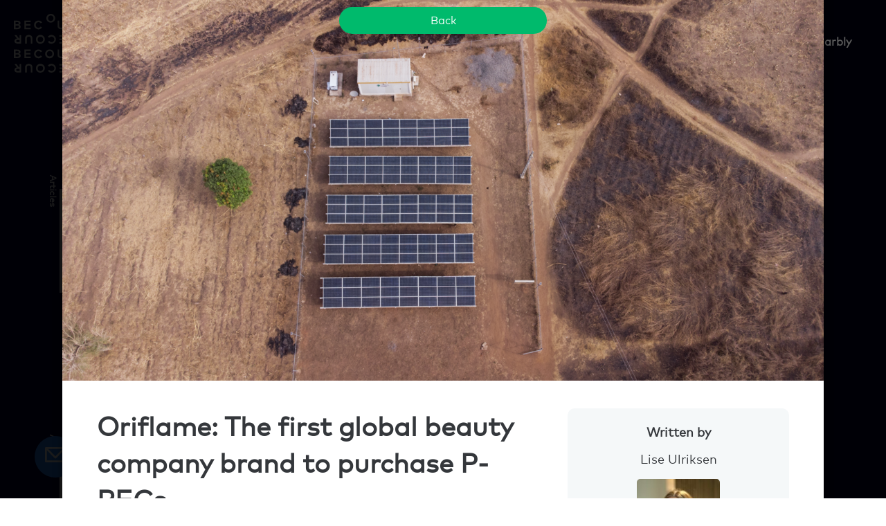

--- FILE ---
content_type: text/css
request_url: https://becour.com/wp-content/themes/becour/app/build/static/css/main.e63ffc42.css?ver=6.8.3
body_size: 29968
content:
/*! normalize.css v3.0.3 | MIT License | github.com/necolas/normalize.css */a,abbr,acronym,address,applet,article,aside,audio,b,big,blockquote,body,canvas,caption,center,cite,code,dd,del,details,dfn,div,dl,dt,em,embed,fieldset,figcaption,figure,footer,form,h1,h2,h3,h4,h5,h6,header,hgroup,html,i,iframe,img,ins,kbd,label,legend,li,mark,menu,nav,object,ol,output,p,pre,q,ruby,s,samp,section,small,span,strike,strong,sub,summary,sup,table,tbody,td,tfoot,th,thead,time,tr,tt,u,ul,var,video{margin:0;padding:0;border:0;font-size:100%;font:inherit;vertical-align:initial;font-smoothing:antialiased;-webkit-font-smoothing:antialiased;-moz-osx-font-smoothing:grayscale}body{line-height:1.4;margin:0}body#top_fixed{padding-top:70px}html{font-family:sans-serif;-ms-text-size-adjust:100%;-webkit-text-size-adjust:100%;box-sizing:border-box}*,:after,:before{box-sizing:inherit}article,aside,details,figcaption,figure,footer,header,hgroup,main,menu,nav,section,summary{display:block}audio,canvas,progress,video{display:inline-block;vertical-align:initial}audio:not([controls]){display:none;height:0}[hidden],template{display:none}a{background-color:initial}a:active,a:hover{outline:0}abbr[title]{border-bottom:1px dotted}b,strong{font-weight:700}dfn{font-style:italic}mark{background:#ff0;color:#000}small{font-size:80%}sub,sup{font-size:75%;line-height:0;position:relative;vertical-align:initial}sup{top:-.5em}sub{bottom:-.25em}img{border:0}svg:not(:root){overflow:hidden}figure{margin:1em 40px}hr{box-sizing:initial;height:0}pre{overflow:auto}code,kbd,pre,samp{font-family:monospace,monospace;font-size:1em}button,input,optgroup,select,textarea{color:inherit;font:inherit;margin:0}button{overflow:visible}button,select{text-transform:none}button,html input[type=button],input[type=reset],input[type=submit]{-webkit-appearance:button;cursor:pointer}button[disabled],html input[disabled]{cursor:default}button::-moz-focus-inner,input::-moz-focus-inner{border:0;padding:0}input{line-height:normal}input[type=checkbox],input[type=radio]{box-sizing:border-box;padding:0}input[type=number]::-webkit-inner-spin-button,input[type=number]::-webkit-outer-spin-button{height:auto}input[type=search]{-webkit-appearance:textfield;box-sizing:initial}input[type=search]::-webkit-search-cancel-button,input[type=search]::-webkit-search-decoration{-webkit-appearance:none}fieldset{border:1px solid silver;margin:0 2px;padding:.35em .625em .75em}legend{border:0;padding:0}textarea{overflow:auto}optgroup{font-weight:700}table{border-collapse:collapse;border-spacing:0}td,th{padding:0}.entry-content img{margin:0 0 1.5em}.alignleft,img.alignleft{margin-right:1.5em!important;display:inline;float:left}.alignright,img.alignright{margin-left:1.5em!important;display:inline;float:right}.aligncenter,img.aligncenter{margin-right:auto;margin-left:auto;display:block;clear:both}.wp-caption{margin-bottom:1.5em;text-align:center;padding-top:5px}.wp-caption img{border:0;padding:0;margin:0}.wp-caption p.wp-caption-text{line-height:1.5;font-size:10px;margin:0}.wp-smiley{margin:0!important;max-height:1em}blockquote.left{margin-right:20px;text-align:right;margin-left:0;width:33%;float:left}blockquote.right{margin-left:20px;text-align:left;margin-right:0;width:33%;float:right}.bg--black,.color--black{background-color:#34373b!important}.bg--white,.color--white{background-color:#fff!important}.bg--green,.color--green{background-color:#00ba6c!important}.bg--green_dark,.color--green_dark{background-color:#0b251a!important}.bg--blue,.color--blue{background-color:#0ac5d1!important}.bg--blue_dark,.color--blue_dark{background-color:#04003a!important}.bg--red,.color--red{background-color:#f3372a!important}.bg--red_light,.color--red_light{background-color:#f56258!important}.bg--pink,.color--pink{background-color:#f1a9b9!important}.bg--orange,.color--orange{background-color:#d9873c!important}.bg--yellow,.color--yellow{background-color:#f0c659!important}@font-face{font-family:Mark;src:url(/wp-content/themes/becour/app/build/static/media/8706c0b6-b423-44f7-ae1a-dd0aabd8a542.947fe91f.eot?#iefix);src:url(/wp-content/themes/becour/app/build/static/media/8706c0b6-b423-44f7-ae1a-dd0aabd8a542.947fe91f.eot?#iefix) format("eot"),url(/wp-content/themes/becour/app/build/static/media/41c8162d-c2a6-49b0-8139-8bebab187588.06671499.woff2) format("woff2"),url(/wp-content/themes/becour/app/build/static/media/4fe94f2e-7892-4785-9663-0350a7adf8c0.d09c020b.woff) format("woff"),url(/wp-content/themes/becour/app/build/static/media/3a7daddb-0a78-4734-a699-6fe08d0e8b99.04da2400.ttf) format("truetype");font-style:"Italic"}@font-face{font-family:Mark;src:url(/wp-content/themes/becour/app/build/static/media/0a2d27e2-c1ab-4b62-9052-222538e9c9d8.65caf4bb.eot?#iefix);src:url(/wp-content/themes/becour/app/build/static/media/0a2d27e2-c1ab-4b62-9052-222538e9c9d8.65caf4bb.eot?#iefix) format("eot"),url(/wp-content/themes/becour/app/build/static/media/180febcd-caf1-4ffc-984b-bcc63860ce0b.c2665b9b.woff2) format("woff2"),url(/wp-content/themes/becour/app/build/static/media/b418767a-243c-4ee6-b022-bedf3b1a8658.ecedca96.woff) format("woff"),url(/wp-content/themes/becour/app/build/static/media/8ac75167-e862-4750-a3e1-9e18a8a07195.6160b78a.ttf) format("truetype");font-weight:"Bold"}@font-face{font-family:Mark;src:url(/wp-content/themes/becour/app/build/static/media/230b3c63-b497-421b-ae7d-182024bef8ac.e7c7bf0b.eot?#iefix);src:url(/wp-content/themes/becour/app/build/static/media/230b3c63-b497-421b-ae7d-182024bef8ac.e7c7bf0b.eot?#iefix) format("eot"),url(/wp-content/themes/becour/app/build/static/media/ec598369-4d91-4a16-9db3-6654f68d3c28.b67781e1.woff2) format("woff2"),url(/wp-content/themes/becour/app/build/static/media/90214997-3760-4b80-a23b-fec02ab55fac.aad1ac4e.woff) format("woff"),url(/wp-content/themes/becour/app/build/static/media/118e930e-1f56-4131-aee9-236212c0a10b.988b523d.ttf) format("truetype");font-style:"Regular"}body{font-family:Mark,sans-serif;color:#34373b}p{margin:0 0 1em;line-height:1.6;font-size:1.1em}blockquote{border-left:2px solid #0ac5d1;padding:20px;color:#585d64;font-size:1.7vw;margin:2rem 0}@media (max-width:1058.82353px){blockquote{font-size:18px}}@media (min-width:1529.41176px){blockquote{font-size:26px}}blockquote p{max-width:25em}strong{font-weight:700}em,i{font-style:italic}.caption p{font-size:.9em;max-width:35em}@media (max-width:500px){ol,p,ul{font-size:.85em}}@media (max-width:700px){ol,p,ul{font-size:.95em}}a{color:inherit}a,a:hover{text-decoration:none}p.lead{font-size:2vw;line-height:1.5}@media (max-width:1000px){p.lead{font-size:20px}}@media (min-width:1300px){p.lead{font-size:26px}}h1,h2,h3,h4,h5{margin:.7em 0;font-weight:700}h1{font-size:4.1vw}@media (max-width:682.92683px){h1{font-size:28px}}@media (min-width:1658.53659px){h1{font-size:68px}}h2{font-size:3.2vw}@media (max-width:750px){h2{font-size:24px}}@media (min-width:1500px){h2{font-size:48px}}h3{font-size:2.6vw}@media (max-width:846.15385px){h3{font-size:22px}}@media (min-width:1153.84615px){h3{font-size:30px}}h4{font-size:2.1vw}@media (max-width:761.90476px){h4{font-size:16px}}@media (min-width:1142.85714px){h4{font-size:24px}}h5{font-size:1em}.AppWindow{position:relative}.App-Intro-Logo{position:fixed;top:0;right:0;bottom:0;left:0;z-index:100000;background-color:#04003a;display:flex;align-items:center;justify-content:center}.App-Intro-Logo .logo{flex:0 1 1000px}.App-Intro-Logo svg{fill:#fff}.App-Intro-Marble{position:fixed;top:0;right:0;bottom:0;left:0;z-index:100000}.App-Intro-Marble .background,.App-Intro-Marble .content{position:absolute;top:0;right:0;bottom:0;left:0}.App-Intro-Marble .content{z-index:3;display:flex;flex-flow:column nowrap;justify-content:center}.App-Intro-Marble .content .marble{flex:0 1 auto}.App-Intro-Marble .content .marble .inner{width:50px;height:50px;border:10px solid #fff;border-radius:50%}@media (max-width:700px){.App-Intro-Marble .content .marble .inner{width:30px;height:30px;border-width:5px}}.App-Intro-Marble .content .text{flex:0 1 auto;padding:0 0 0 50px}.App-Intro-Marble .content .text h1{font-weight:700;color:#fff}.App-Intro-Marble .background{z-index:1;background-color:#fff}.Header-Logo{position:absolute;top:20px;left:20px;width:90px;height:90px;z-index:8999;transition:opacity .3s,-webkit-transform .5s;transition:transform .5s,opacity .3s;transition:transform .5s,opacity .3s,-webkit-transform .5s}.Header-Logo svg{transition:fill .3s}@media (max-width:400px){.Header-Logo{width:70px;height:70px}}#App.scroll-down .Header-Logo{-webkit-transform:translateY(-100%);transform:translateY(-100%);opacity:0}.Header.dark .MenuIcon .open svg g{stroke:#04003a!important}.Header.dark .MenuIcon .close svg g{stroke:#04003a}.Header.dark .Header-Logo svg{fill:#04003a}.Header.light .MenuIcon .open svg g{stroke-color:#fff}.Header.light .MenuIcon .close svg g{stroke:#fff!important}.Header.light .Header-Logo svg{fill:#fff}.mainMenuButton{position:fixed;top:30px;right:30px;width:40px;height:40px;-webkit-appearance:none;appearance:none;border-radius:0!important;overflow:visible;border:0;background-color:initial!important;background:transparent;z-index:90005;transition:opacity .3s,-webkit-transform .5s;transition:transform .5s,opacity .3s;transition:transform .5s,opacity .3s,-webkit-transform .5s}.mainMenuButton .MenuIcon{position:absolute;top:0;right:0;bottom:0;left:0}.mainMenuButton .MenuIcon .close,.mainMenuButton .MenuIcon .open{opacity:0;position:absolute;top:0;right:0;bottom:0;left:0}.mainMenuButton .MenuIcon .close{margin:auto;width:30px;height:30px}.mainMenuButton .MenuIcon .open svg{transition:fill .7s}.mainMenuButton .MenuIcon .close svg g{transition:stroke .7s}.mainMenuButton:focus{outline:0}@media (max-width:400px){.mainMenuButton{width:30px;height:30px}}#App.scroll-down .mainMenuButton{-webkit-transform:translateY(-100%);transform:translateY(-100%);opacity:0}.wp-video{max-width:100%;margin:50px 0}.wp-video video{max-width:100%;height:auto!important}body{position:relative;background-color:#fff}.screen-reader-only{position:absolute;left:-9999px;width:1px;height:1px;overflow:hidden}.Home{min-height:100vh}.Home-SubMenu{position:absolute;z-index:200;color:#fff;top:38px;right:80px;list-style:none}.Home-SubMenu li{display:inline-block;margin:0 30px 30px 0;font-weight:700}.Home-SubMenu li a{border-bottom:2px solid transparent}.Home-SubMenu li a:hover{border-color:currentColor}@media (max-width:700px){.Home-SubMenu{display:none}}.Home-Layout,.Home-Slideshow{background-color:#04003a}.Home-Slideshow{height:100vh;width:100%;overflow:hidden;position:relative}.Home-Slideshow .filter{position:absolute;top:0;right:0;bottom:0;left:0;background-color:#000;z-index:1;opacity:.4}.Slideshow-Nav{position:absolute;top:0;bottom:0;right:20px;margin:auto 0;color:#fff;height:83px;width:40px;z-index:35}@media (max-width:450px){.Slideshow-Nav{top:-150px}}@media (max-width:350px){.Slideshow-Nav{display:none}}.Slideshow-Nav button.Slideshow-NavButton{-webkit-appearance:none;appearance:none;background-color:initial!important;background:transparent;border:0!important;border-radius:0!important;overflow:hidden;width:30px;height:30px;background-repeat:no-repeat;background-position:50%;background-size:contain}.Slideshow-Nav button.Slideshow-NavButton span{visibility:hidden}.Slideshow-Nav button.Slideshow-NavButton.up{background-image:url(/wp-content/themes/becour/app/build/static/media/arrow_up.2b45b423.svg);margin-bottom:20px}.Slideshow-Nav button.Slideshow-NavButton.down{margin-top:20px;background-image:url(/wp-content/themes/becour/app/build/static/media/arrow_down.946c8c32.svg)}.Slideshow-Nav .slideNumber{font-weight:700}.Home-Slideshow-Image,.Home-Slideshow-Image .image{position:absolute;top:0;right:0;bottom:0;left:0}.Home-Slideshow-Image .image{background-size:cover;background-position:50%}.Home-Slideshow-Content{position:absolute;top:0;right:0;bottom:0;left:0;z-index:4}.Home-Slideshow-Content .text{position:absolute;bottom:230px;left:80px;color:#fff;padding:0 20px 0 0}.Home-Slideshow-Content .text h1,.Home-Slideshow-Content .text h4{margin:0}.Home-Slideshow-Content .text h1{font-size:3.4vw;max-width:18em}@media (max-width:823.52941px){.Home-Slideshow-Content .text h1{font-size:28px}}@media (min-width:1411.76471px){.Home-Slideshow-Content .text h1{font-size:48px}}.Home-Slideshow-Content .text h1 span{padding:5px .4em;margin:0 -.2em 3px;display:inline-block;color:#fff;background-color:#04003a;border-radius:.2em}.Home-Slideshow-Content .text h4{text-transform:uppercase;color:#fff;font-size:1.3vw}@media (max-width:1076.92308px){.Home-Slideshow-Content .text h4{font-size:14px}}@media (min-width:1538.46154px){.Home-Slideshow-Content .text h4{font-size:20px}}.Home-Slideshow-Content .text h4 span{display:inline-block;padding:5px 1em;background-color:#00ba6c;margin:0 0 3px -.4em;border-radius:.5em}.Home-Slideshow-Content .link{position:absolute;bottom:160px;left:80px}.Home-Slideshow-Content .link a{font-weight:700;display:inline-block;padding:15px 20px 20px;line-height:1;color:#fff;background-color:#00ba6c;border-radius:25px}@media (max-width:800px){.Home-Slideshow-Content .text{left:40px;bottom:190px}.Home-Slideshow-Content .link{left:40px;bottom:120px}}@media (max-width:500px){.Home-Slideshow-Content .text{left:20px;bottom:190px}.Home-Slideshow-Content .link{left:20px;bottom:130px;font-size:.8em;max-width:220px}.Home-Slideshow-Content .link a{line-height:1.2;padding:10px 15px 15px}}.Home-Slideshow-Video{position:absolute;top:0;right:0;bottom:0;left:0;background-color:#000}.Home-Slideshow-Video button.playButton{display:none;position:absolute;right:80px;bottom:45px;width:60px;height:60px;z-index:4;-webkit-appearance:none;appearance:none;border:0;background-color:initial;background-size:contain;background-repeat:no-repeat;background-position:50%}.Home-Slideshow-Video button.playButton span{position:absolute;top:0;left:70px;bottom:0;margin:auto;height:24px;color:#fff;font-weight:700}.Home-Slideshow-Video button.playButton.play{background-image:url(/wp-content/themes/becour/app/build/static/media/play_button.ddd698b3.svg)}.Home-Slideshow-Video button.playButton.pause{background-image:url(/wp-content/themes/becour/app/build/static/media/pause_button.4f6664d5.svg)}.Home-Slideshow-Video .overlay{background-color:#000;opacity:.6;z-index:3}.Home-Slideshow-Video .overlay,.Home-Slideshow-Video .video,.Home-Slideshow-Video .video video{position:absolute;top:0;right:0;bottom:0;left:0;width:100%;height:100%}.Home-Slideshow-Video .video{display:none}.Home-Slideshow-Video video{object-fit:cover}.Home-Slideshow-Video .video.playing video{object-fit:contain}.Home-Slideshow-Illustration{position:absolute;top:0;right:0;bottom:0;left:0}.Home-Slideshow-Illustration .Illustration{position:absolute;width:50%;right:80px;top:70px;z-index:2}.Home-Slideshow-Illustration .Illustration svg{max-width:100%}.Home-Slideshow-Illustration .Home-Slideshow-Illustration-background{position:absolute;top:0;right:0;bottom:0;left:0;z-index:1}@media (max-width:850px){.Home-Slideshow-Illustration .Illustration{width:80%;top:10vh;left:40px}}@media (max-height:700px){.Home-Slideshow-Illustration .Illustration{top:8vh;max-width:350px;max-height:40vh}.Home-Slideshow-Illustration .Illustration svg{height:100%;max-width:auto;width:auto!important}}.Home-Slideshow-Illustration-Single.Windmill .windmill1_blade{-webkit-transform:rotate(1deg);transform:rotate(1deg);-webkit-transform-origin:65.9% 30.7%;transform-origin:65.9% 30.7%;-webkit-animation:rotateBlades 4s linear infinite forwards;animation:rotateBlades 4s linear infinite forwards}.Home-Slideshow-Illustration-Single.Windmill .windmill2_blade{-webkit-transform-origin:85.6% 44.9%;transform-origin:85.6% 44.9%;-webkit-animation:rotateBlades 4s linear infinite forwards;animation:rotateBlades 4s linear infinite forwards}@-webkit-keyframes rotateBlades{to{-webkit-transform:rotate(1turn);transform:rotate(1turn)}}@keyframes rotateBlades{to{-webkit-transform:rotate(1turn);transform:rotate(1turn)}}.video-js .vjs-big-play-button .vjs-icon-placeholder:before,.video-js .vjs-modal-dialog,.vjs-button>.vjs-icon-placeholder:before,.vjs-modal-dialog .vjs-modal-dialog-content{position:absolute;top:0;left:0;width:100%;height:100%}.video-js .vjs-big-play-button .vjs-icon-placeholder:before,.vjs-button>.vjs-icon-placeholder:before{text-align:center}@font-face{font-family:VideoJS;src:url([data-uri]) format("woff");font-weight:400;font-style:normal}.video-js .vjs-big-play-button .vjs-icon-placeholder:before,.video-js .vjs-play-control .vjs-icon-placeholder,.vjs-icon-play{font-family:VideoJS;font-weight:400;font-style:normal}.video-js .vjs-big-play-button .vjs-icon-placeholder:before,.video-js .vjs-play-control .vjs-icon-placeholder:before,.vjs-icon-play:before{content:"\F101"}.vjs-icon-play-circle{font-family:VideoJS;font-weight:400;font-style:normal}.vjs-icon-play-circle:before{content:"\F102"}.video-js .vjs-play-control.vjs-playing .vjs-icon-placeholder,.vjs-icon-pause{font-family:VideoJS;font-weight:400;font-style:normal}.video-js .vjs-play-control.vjs-playing .vjs-icon-placeholder:before,.vjs-icon-pause:before{content:"\F103"}.video-js .vjs-mute-control.vjs-vol-0 .vjs-icon-placeholder,.vjs-icon-volume-mute{font-family:VideoJS;font-weight:400;font-style:normal}.video-js .vjs-mute-control.vjs-vol-0 .vjs-icon-placeholder:before,.vjs-icon-volume-mute:before{content:"\F104"}.video-js .vjs-mute-control.vjs-vol-1 .vjs-icon-placeholder,.vjs-icon-volume-low{font-family:VideoJS;font-weight:400;font-style:normal}.video-js .vjs-mute-control.vjs-vol-1 .vjs-icon-placeholder:before,.vjs-icon-volume-low:before{content:"\F105"}.video-js .vjs-mute-control.vjs-vol-2 .vjs-icon-placeholder,.vjs-icon-volume-mid{font-family:VideoJS;font-weight:400;font-style:normal}.video-js .vjs-mute-control.vjs-vol-2 .vjs-icon-placeholder:before,.vjs-icon-volume-mid:before{content:"\F106"}.video-js .vjs-mute-control .vjs-icon-placeholder,.vjs-icon-volume-high{font-family:VideoJS;font-weight:400;font-style:normal}.video-js .vjs-mute-control .vjs-icon-placeholder:before,.vjs-icon-volume-high:before{content:"\F107"}.video-js .vjs-fullscreen-control .vjs-icon-placeholder,.vjs-icon-fullscreen-enter{font-family:VideoJS;font-weight:400;font-style:normal}.video-js .vjs-fullscreen-control .vjs-icon-placeholder:before,.vjs-icon-fullscreen-enter:before{content:"\F108"}.video-js.vjs-fullscreen .vjs-fullscreen-control .vjs-icon-placeholder,.vjs-icon-fullscreen-exit{font-family:VideoJS;font-weight:400;font-style:normal}.video-js.vjs-fullscreen .vjs-fullscreen-control .vjs-icon-placeholder:before,.vjs-icon-fullscreen-exit:before{content:"\F109"}.vjs-icon-square{font-family:VideoJS;font-weight:400;font-style:normal}.vjs-icon-square:before{content:"\F10A"}.vjs-icon-spinner{font-family:VideoJS;font-weight:400;font-style:normal}.vjs-icon-spinner:before{content:"\F10B"}.video-js.video-js:lang(en-AU) .vjs-subs-caps-button .vjs-icon-placeholder,.video-js.video-js:lang(en-GB) .vjs-subs-caps-button .vjs-icon-placeholder,.video-js.video-js:lang(en-IE) .vjs-subs-caps-button .vjs-icon-placeholder,.video-js.video-js:lang(en-NZ) .vjs-subs-caps-button .vjs-icon-placeholder,.video-js .vjs-subs-caps-button .vjs-icon-placeholder,.video-js .vjs-subtitles-button .vjs-icon-placeholder,.vjs-icon-subtitles{font-family:VideoJS;font-weight:400;font-style:normal}.video-js.video-js:lang(en-AU) .vjs-subs-caps-button .vjs-icon-placeholder:before,.video-js.video-js:lang(en-GB) .vjs-subs-caps-button .vjs-icon-placeholder:before,.video-js.video-js:lang(en-IE) .vjs-subs-caps-button .vjs-icon-placeholder:before,.video-js.video-js:lang(en-NZ) .vjs-subs-caps-button .vjs-icon-placeholder:before,.video-js .vjs-subs-caps-button .vjs-icon-placeholder:before,.video-js .vjs-subtitles-button .vjs-icon-placeholder:before,.vjs-icon-subtitles:before{content:"\F10C"}.video-js .vjs-captions-button .vjs-icon-placeholder,.video-js:lang(en) .vjs-subs-caps-button .vjs-icon-placeholder,.video-js:lang(fr-CA) .vjs-subs-caps-button .vjs-icon-placeholder,.vjs-icon-captions{font-family:VideoJS;font-weight:400;font-style:normal}.video-js .vjs-captions-button .vjs-icon-placeholder:before,.video-js:lang(en) .vjs-subs-caps-button .vjs-icon-placeholder:before,.video-js:lang(fr-CA) .vjs-subs-caps-button .vjs-icon-placeholder:before,.vjs-icon-captions:before{content:"\F10D"}.video-js .vjs-chapters-button .vjs-icon-placeholder,.vjs-icon-chapters{font-family:VideoJS;font-weight:400;font-style:normal}.video-js .vjs-chapters-button .vjs-icon-placeholder:before,.vjs-icon-chapters:before{content:"\F10E"}.vjs-icon-share{font-family:VideoJS;font-weight:400;font-style:normal}.vjs-icon-share:before{content:"\F10F"}.vjs-icon-cog{font-family:VideoJS;font-weight:400;font-style:normal}.vjs-icon-cog:before{content:"\F110"}.video-js .vjs-play-progress,.video-js .vjs-volume-level,.vjs-icon-circle,.vjs-seek-to-live-control .vjs-icon-placeholder{font-family:VideoJS;font-weight:400;font-style:normal}.video-js .vjs-play-progress:before,.video-js .vjs-volume-level:before,.vjs-icon-circle:before,.vjs-seek-to-live-control .vjs-icon-placeholder:before{content:"\F111"}.vjs-icon-circle-outline{font-family:VideoJS;font-weight:400;font-style:normal}.vjs-icon-circle-outline:before{content:"\F112"}.vjs-icon-circle-inner-circle{font-family:VideoJS;font-weight:400;font-style:normal}.vjs-icon-circle-inner-circle:before{content:"\F113"}.vjs-icon-hd{font-family:VideoJS;font-weight:400;font-style:normal}.vjs-icon-hd:before{content:"\F114"}.video-js .vjs-control.vjs-close-button .vjs-icon-placeholder,.vjs-icon-cancel{font-family:VideoJS;font-weight:400;font-style:normal}.video-js .vjs-control.vjs-close-button .vjs-icon-placeholder:before,.vjs-icon-cancel:before{content:"\F115"}.video-js .vjs-play-control.vjs-ended .vjs-icon-placeholder,.vjs-icon-replay{font-family:VideoJS;font-weight:400;font-style:normal}.video-js .vjs-play-control.vjs-ended .vjs-icon-placeholder:before,.vjs-icon-replay:before{content:"\F116"}.vjs-icon-facebook{font-family:VideoJS;font-weight:400;font-style:normal}.vjs-icon-facebook:before{content:"\F117"}.vjs-icon-gplus{font-family:VideoJS;font-weight:400;font-style:normal}.vjs-icon-gplus:before{content:"\F118"}.vjs-icon-linkedin{font-family:VideoJS;font-weight:400;font-style:normal}.vjs-icon-linkedin:before{content:"\F119"}.vjs-icon-twitter{font-family:VideoJS;font-weight:400;font-style:normal}.vjs-icon-twitter:before{content:"\F11A"}.vjs-icon-tumblr{font-family:VideoJS;font-weight:400;font-style:normal}.vjs-icon-tumblr:before{content:"\F11B"}.vjs-icon-pinterest{font-family:VideoJS;font-weight:400;font-style:normal}.vjs-icon-pinterest:before{content:"\F11C"}.video-js .vjs-descriptions-button .vjs-icon-placeholder,.vjs-icon-audio-description{font-family:VideoJS;font-weight:400;font-style:normal}.video-js .vjs-descriptions-button .vjs-icon-placeholder:before,.vjs-icon-audio-description:before{content:"\F11D"}.video-js .vjs-audio-button .vjs-icon-placeholder,.vjs-icon-audio{font-family:VideoJS;font-weight:400;font-style:normal}.video-js .vjs-audio-button .vjs-icon-placeholder:before,.vjs-icon-audio:before{content:"\F11E"}.vjs-icon-next-item{font-family:VideoJS;font-weight:400;font-style:normal}.vjs-icon-next-item:before{content:"\F11F"}.vjs-icon-previous-item{font-family:VideoJS;font-weight:400;font-style:normal}.vjs-icon-previous-item:before{content:"\F120"}.video-js .vjs-picture-in-picture-control .vjs-icon-placeholder,.vjs-icon-picture-in-picture-enter{font-family:VideoJS;font-weight:400;font-style:normal}.video-js .vjs-picture-in-picture-control .vjs-icon-placeholder:before,.vjs-icon-picture-in-picture-enter:before{content:"\F121"}.video-js.vjs-picture-in-picture .vjs-picture-in-picture-control .vjs-icon-placeholder,.vjs-icon-picture-in-picture-exit{font-family:VideoJS;font-weight:400;font-style:normal}.video-js.vjs-picture-in-picture .vjs-picture-in-picture-control .vjs-icon-placeholder:before,.vjs-icon-picture-in-picture-exit:before{content:"\F122"}.video-js{display:block;vertical-align:top;box-sizing:border-box;color:#fff;background-color:#000;position:relative;padding:0;font-size:10px;line-height:1;font-weight:400;font-style:normal;font-family:Arial,Helvetica,sans-serif;word-break:normal}.video-js:-moz-full-screen{position:absolute}.video-js:-webkit-full-screen{width:100%!important;height:100%!important}.video-js[tabindex="-1"]{outline:none}.video-js *,.video-js :after,.video-js :before{box-sizing:inherit}.video-js ul{font-family:inherit;font-size:inherit;line-height:inherit;list-style-position:outside;margin:0}.video-js.vjs-1-1,.video-js.vjs-4-3,.video-js.vjs-9-16,.video-js.vjs-16-9,.video-js.vjs-fluid{width:100%;max-width:100%}.video-js.vjs-1-1:not(.vjs-audio-only-mode),.video-js.vjs-4-3:not(.vjs-audio-only-mode),.video-js.vjs-9-16:not(.vjs-audio-only-mode),.video-js.vjs-16-9:not(.vjs-audio-only-mode),.video-js.vjs-fluid:not(.vjs-audio-only-mode){height:0}.video-js.vjs-16-9:not(.vjs-audio-only-mode){padding-top:56.25%}.video-js.vjs-4-3:not(.vjs-audio-only-mode){padding-top:75%}.video-js.vjs-9-16:not(.vjs-audio-only-mode){padding-top:177.7777777778%}.video-js.vjs-1-1:not(.vjs-audio-only-mode){padding-top:100%}.video-js.vjs-fill:not(.vjs-audio-only-mode),.video-js .vjs-tech{width:100%;height:100%}.video-js .vjs-tech{position:absolute;top:0;left:0}.video-js.vjs-audio-only-mode .vjs-tech{display:none}body.vjs-full-window{padding:0;margin:0;height:100%}.vjs-full-window .video-js.vjs-fullscreen{position:fixed;overflow:hidden;z-index:1000;left:0;top:0;bottom:0;right:0}.video-js.vjs-fullscreen:not(.vjs-ios-native-fs){width:100%!important;height:100%!important;padding-top:0!important}.video-js.vjs-fullscreen.vjs-user-inactive{cursor:none}.vjs-hidden{display:none!important}.vjs-disabled{opacity:.5;cursor:default}.video-js .vjs-offscreen{height:1px;left:-9999px;position:absolute;top:0;width:1px}.vjs-lock-showing{display:block!important;opacity:1!important;visibility:visible!important}.vjs-no-js{padding:20px;color:#fff;background-color:#000;font-size:18px;font-family:Arial,Helvetica,sans-serif;text-align:center;width:300px;height:150px;margin:0 auto}.vjs-no-js a,.vjs-no-js a:visited{color:#66a8cc}.video-js .vjs-big-play-button{font-size:3em;line-height:1.5em;height:1.63332em;width:3em;display:block;position:absolute;top:10px;left:10px;padding:0;cursor:pointer;opacity:1;border:.06666em solid #fff;background-color:#2b333f;background-color:rgba(43,51,63,.7);border-radius:.3em;transition:all .4s}.vjs-big-play-centered .vjs-big-play-button{top:50%;left:50%;margin-top:-.81666em;margin-left:-1.5em}.video-js .vjs-big-play-button:focus,.video-js:hover .vjs-big-play-button{border-color:#fff;background-color:#73859f;background-color:rgba(115,133,159,.5);transition:all 0s}.vjs-controls-disabled .vjs-big-play-button,.vjs-error .vjs-big-play-button,.vjs-has-started .vjs-big-play-button,.vjs-using-native-controls .vjs-big-play-button{display:none}.vjs-has-started.vjs-paused.vjs-show-big-play-button-on-pause .vjs-big-play-button{display:block}.video-js button{background:none;border:none;color:inherit;display:inline-block;font-size:inherit;line-height:inherit;text-transform:none;text-decoration:none;transition:none;-webkit-appearance:none;appearance:none}.vjs-control .vjs-button{width:100%;height:100%}.video-js .vjs-control.vjs-close-button{cursor:pointer;height:3em;position:absolute;right:0;top:.5em;z-index:2}.video-js .vjs-modal-dialog{background:rgba(0,0,0,.8);background:linear-gradient(180deg,rgba(0,0,0,.8),hsla(0,0%,100%,0));overflow:auto}.video-js .vjs-modal-dialog>*{box-sizing:border-box}.vjs-modal-dialog .vjs-modal-dialog-content{font-size:1.2em;line-height:1.5;padding:20px 24px;z-index:1}.vjs-menu-button{cursor:pointer}.vjs-menu-button.vjs-disabled{cursor:default}.vjs-workinghover .vjs-menu-button.vjs-disabled:hover .vjs-menu{display:none}.vjs-menu .vjs-menu-content{display:block;padding:0;margin:0;font-family:Arial,Helvetica,sans-serif;overflow:auto}.vjs-menu .vjs-menu-content>*{box-sizing:border-box}.vjs-scrubbing .vjs-control.vjs-menu-button:hover .vjs-menu{display:none}.vjs-menu li{list-style:none;margin:0;padding:.2em 0;line-height:1.4em;font-size:1.2em;text-align:center;text-transform:lowercase}.js-focus-visible .vjs-menu li.vjs-menu-item:hover,.vjs-menu li.vjs-menu-item:focus,.vjs-menu li.vjs-menu-item:hover{background-color:#73859f;background-color:rgba(115,133,159,.5)}.js-focus-visible .vjs-menu li.vjs-selected:hover,.vjs-menu li.vjs-selected,.vjs-menu li.vjs-selected:focus,.vjs-menu li.vjs-selected:hover{background-color:#fff;color:#2b333f}.js-focus-visible .vjs-menu :not(.vjs-selected):focus:not(.focus-visible),.video-js .vjs-menu :not(.vjs-selected):focus:not(:focus-visible){background:none}.vjs-menu li.vjs-menu-title{text-align:center;text-transform:uppercase;font-size:1em;line-height:2em;padding:0;margin:0 0 .3em;font-weight:700;cursor:default}.vjs-menu-button-popup .vjs-menu{display:none;position:absolute;bottom:0;width:10em;left:-3em;height:0;margin-bottom:1.5em;border-top-color:rgba(43,51,63,.7)}.vjs-menu-button-popup .vjs-menu .vjs-menu-content{background-color:#2b333f;background-color:rgba(43,51,63,.7);position:absolute;width:100%;bottom:1.5em;max-height:15em}.vjs-layout-tiny .vjs-menu-button-popup .vjs-menu .vjs-menu-content,.vjs-layout-x-small .vjs-menu-button-popup .vjs-menu .vjs-menu-content{max-height:5em}.vjs-layout-small .vjs-menu-button-popup .vjs-menu .vjs-menu-content{max-height:10em}.vjs-layout-medium .vjs-menu-button-popup .vjs-menu .vjs-menu-content{max-height:14em}.vjs-layout-huge .vjs-menu-button-popup .vjs-menu .vjs-menu-content,.vjs-layout-large .vjs-menu-button-popup .vjs-menu .vjs-menu-content,.vjs-layout-x-large .vjs-menu-button-popup .vjs-menu .vjs-menu-content{max-height:25em}.vjs-menu-button-popup .vjs-menu.vjs-lock-showing,.vjs-workinghover .vjs-menu-button-popup.vjs-hover .vjs-menu{display:block}.video-js .vjs-menu-button-inline{transition:all .4s;overflow:hidden}.video-js .vjs-menu-button-inline:before{width:2.222222222em}.video-js .vjs-menu-button-inline.vjs-slider-active,.video-js .vjs-menu-button-inline:focus,.video-js .vjs-menu-button-inline:hover,.video-js.vjs-no-flex .vjs-menu-button-inline{width:12em}.vjs-menu-button-inline .vjs-menu{opacity:0;height:100%;width:auto;position:absolute;left:4em;top:0;padding:0;margin:0;transition:all .4s}.vjs-menu-button-inline.vjs-slider-active .vjs-menu,.vjs-menu-button-inline:focus .vjs-menu,.vjs-menu-button-inline:hover .vjs-menu{display:block;opacity:1}.vjs-no-flex .vjs-menu-button-inline .vjs-menu{display:block;opacity:1;position:relative;width:auto}.vjs-no-flex .vjs-menu-button-inline.vjs-slider-active .vjs-menu,.vjs-no-flex .vjs-menu-button-inline:focus .vjs-menu,.vjs-no-flex .vjs-menu-button-inline:hover .vjs-menu{width:auto}.vjs-menu-button-inline .vjs-menu-content{width:auto;height:100%;margin:0;overflow:hidden}.video-js .vjs-control-bar{display:none;width:100%;position:absolute;bottom:0;left:0;right:0;height:3em;background-color:#2b333f;background-color:rgba(43,51,63,.7)}.vjs-audio-only-mode .vjs-control-bar,.vjs-has-started .vjs-control-bar{display:flex;visibility:visible;opacity:1;transition:visibility .1s,opacity .1s}.vjs-has-started.vjs-user-inactive.vjs-playing .vjs-control-bar{visibility:visible;opacity:0;pointer-events:none;transition:visibility 1s,opacity 1s}.vjs-controls-disabled .vjs-control-bar,.vjs-error .vjs-control-bar,.vjs-using-native-controls .vjs-control-bar{display:none!important}.vjs-audio-only-mode.vjs-has-started.vjs-user-inactive.vjs-playing .vjs-control-bar,.vjs-audio.vjs-has-started.vjs-user-inactive.vjs-playing .vjs-control-bar{opacity:1;visibility:visible;pointer-events:auto}.vjs-has-started.vjs-no-flex .vjs-control-bar{display:table}.video-js .vjs-control{position:relative;text-align:center;margin:0;padding:0;height:100%;width:4em;flex:none}.video-js .vjs-control.vjs-visible-text{width:auto;padding-left:1em;padding-right:1em}.vjs-button>.vjs-icon-placeholder:before{font-size:1.8em;line-height:1.67}.vjs-button>.vjs-icon-placeholder{display:block}.video-js .vjs-control:focus,.video-js .vjs-control:focus:before,.video-js .vjs-control:hover:before{text-shadow:0 0 1em #fff}.video-js :not(.vjs-visible-text)>.vjs-control-text{border:0;clip:rect(0 0 0 0);height:1px;overflow:hidden;padding:0;position:absolute;width:1px}.vjs-no-flex .vjs-control{display:table-cell;vertical-align:middle}.video-js .vjs-custom-control-spacer{display:none}.video-js .vjs-progress-control{cursor:pointer;flex:auto;display:flex;align-items:center;min-width:4em;touch-action:none}.video-js .vjs-progress-control.disabled{cursor:default}.vjs-live .vjs-progress-control{display:none}.vjs-liveui .vjs-progress-control{display:flex;align-items:center}.vjs-no-flex .vjs-progress-control{width:auto}.video-js .vjs-progress-holder{flex:auto;transition:all .2s;height:.3em}.video-js .vjs-progress-control .vjs-progress-holder{margin:0 10px}.video-js .vjs-progress-control:hover .vjs-progress-holder{font-size:1.6666666667em}.video-js .vjs-progress-control:hover .vjs-progress-holder.disabled{font-size:1em}.video-js .vjs-progress-holder .vjs-load-progress,.video-js .vjs-progress-holder .vjs-load-progress div,.video-js .vjs-progress-holder .vjs-play-progress{position:absolute;display:block;height:100%;margin:0;padding:0;width:0}.video-js .vjs-play-progress{background-color:#fff}.video-js .vjs-play-progress:before{font-size:.9em;position:absolute;right:-.5em;top:-.3333333333em;z-index:1}.video-js .vjs-load-progress{background:rgba(115,133,159,.5)}.video-js .vjs-load-progress div{background:rgba(115,133,159,.75)}.video-js .vjs-time-tooltip{background-color:#fff;background-color:hsla(0,0%,100%,.8);border-radius:.3em;color:#000;float:right;font-family:Arial,Helvetica,sans-serif;font-size:1em;padding:6px 8px 8px;pointer-events:none;position:absolute;top:-3.4em;visibility:hidden;z-index:1}.video-js .vjs-progress-holder:focus .vjs-time-tooltip{display:none}.video-js .vjs-progress-control:hover .vjs-progress-holder:focus .vjs-time-tooltip,.video-js .vjs-progress-control:hover .vjs-time-tooltip{display:block;font-size:.6em;visibility:visible}.video-js .vjs-progress-control.disabled:hover .vjs-time-tooltip{font-size:1em}.video-js .vjs-progress-control .vjs-mouse-display{display:none;position:absolute;width:1px;height:100%;background-color:#000;z-index:1}.vjs-no-flex .vjs-progress-control .vjs-mouse-display{z-index:0}.video-js .vjs-progress-control:hover .vjs-mouse-display{display:block}.video-js.vjs-user-inactive .vjs-progress-control .vjs-mouse-display{visibility:hidden;opacity:0;transition:visibility 1s,opacity 1s}.video-js.vjs-user-inactive.vjs-no-flex .vjs-progress-control .vjs-mouse-display{display:none}.vjs-mouse-display .vjs-time-tooltip{color:#fff;background-color:#000;background-color:rgba(0,0,0,.8)}.video-js .vjs-slider{position:relative;cursor:pointer;padding:0;margin:0 .45em;-webkit-touch-callout:none;-webkit-user-select:none;user-select:none;background-color:#73859f;background-color:rgba(115,133,159,.5)}.video-js .vjs-slider.disabled{cursor:default}.video-js .vjs-slider:focus{text-shadow:0 0 1em #fff;box-shadow:0 0 1em #fff}.video-js .vjs-mute-control{cursor:pointer;flex:none}.video-js .vjs-volume-control{cursor:pointer;margin-right:1em;display:flex}.video-js .vjs-volume-control.vjs-volume-horizontal{width:5em}.video-js .vjs-volume-panel .vjs-volume-control{visibility:visible;opacity:0;width:1px;height:1px;margin-left:-1px}.video-js .vjs-volume-panel{transition:width 1s}.video-js .vjs-volume-panel.vjs-hover .vjs-mute-control~.vjs-volume-control,.video-js .vjs-volume-panel.vjs-hover .vjs-volume-control,.video-js .vjs-volume-panel .vjs-volume-control.vjs-slider-active,.video-js .vjs-volume-panel .vjs-volume-control:active,.video-js .vjs-volume-panel:active .vjs-volume-control,.video-js .vjs-volume-panel:focus .vjs-volume-control{visibility:visible;opacity:1;position:relative;transition:visibility .1s,opacity .1s,height .1s,width .1s,left 0s,top 0s}.video-js .vjs-volume-panel.vjs-hover .vjs-mute-control~.vjs-volume-control.vjs-volume-horizontal,.video-js .vjs-volume-panel.vjs-hover .vjs-volume-control.vjs-volume-horizontal,.video-js .vjs-volume-panel .vjs-volume-control.vjs-slider-active.vjs-volume-horizontal,.video-js .vjs-volume-panel .vjs-volume-control:active.vjs-volume-horizontal,.video-js .vjs-volume-panel:active .vjs-volume-control.vjs-volume-horizontal,.video-js .vjs-volume-panel:focus .vjs-volume-control.vjs-volume-horizontal{width:5em;height:3em;margin-right:0}.video-js .vjs-volume-panel.vjs-hover .vjs-mute-control~.vjs-volume-control.vjs-volume-vertical,.video-js .vjs-volume-panel.vjs-hover .vjs-volume-control.vjs-volume-vertical,.video-js .vjs-volume-panel .vjs-volume-control.vjs-slider-active.vjs-volume-vertical,.video-js .vjs-volume-panel .vjs-volume-control:active.vjs-volume-vertical,.video-js .vjs-volume-panel:active .vjs-volume-control.vjs-volume-vertical,.video-js .vjs-volume-panel:focus .vjs-volume-control.vjs-volume-vertical{left:-3.5em;transition:left 0s}.video-js .vjs-volume-panel.vjs-volume-panel-horizontal.vjs-hover,.video-js .vjs-volume-panel.vjs-volume-panel-horizontal.vjs-slider-active,.video-js .vjs-volume-panel.vjs-volume-panel-horizontal:active{width:10em;transition:width .1s}.video-js .vjs-volume-panel.vjs-volume-panel-horizontal.vjs-mute-toggle-only{width:4em}.video-js .vjs-volume-panel .vjs-volume-control.vjs-volume-vertical{height:8em;width:3em;left:-3000em;transition:visibility 1s,opacity 1s,height 1s 1s,width 1s 1s,left 1s 1s,top 1s 1s}.video-js .vjs-volume-panel .vjs-volume-control.vjs-volume-horizontal{transition:visibility 1s,opacity 1s,height 1s 1s,width 1s,left 1s 1s,top 1s 1s}.video-js.vjs-no-flex .vjs-volume-panel .vjs-volume-control.vjs-volume-horizontal{width:5em;height:3em;visibility:visible;opacity:1;position:relative;transition:none}.video-js.vjs-no-flex .vjs-volume-control.vjs-volume-vertical,.video-js.vjs-no-flex .vjs-volume-panel .vjs-volume-control.vjs-volume-vertical{position:absolute;bottom:3em;left:.5em}.video-js .vjs-volume-panel{display:flex}.video-js .vjs-volume-bar{margin:1.35em .45em}.vjs-volume-bar.vjs-slider-horizontal{width:5em;height:.3em}.vjs-volume-bar.vjs-slider-vertical{width:.3em;height:5em;margin:1.35em auto}.video-js .vjs-volume-level{position:absolute;bottom:0;left:0;background-color:#fff}.video-js .vjs-volume-level:before{position:absolute;font-size:.9em;z-index:1}.vjs-slider-vertical .vjs-volume-level{width:.3em}.vjs-slider-vertical .vjs-volume-level:before{top:-.5em;left:-.3em;z-index:1}.vjs-slider-horizontal .vjs-volume-level{height:.3em}.vjs-slider-horizontal .vjs-volume-level:before{top:-.3em;right:-.5em}.video-js .vjs-volume-panel.vjs-volume-panel-vertical{width:4em}.vjs-volume-bar.vjs-slider-vertical .vjs-volume-level{height:100%}.vjs-volume-bar.vjs-slider-horizontal .vjs-volume-level{width:100%}.video-js .vjs-volume-vertical{width:3em;height:8em;bottom:8em;background-color:#2b333f;background-color:rgba(43,51,63,.7)}.video-js .vjs-volume-horizontal .vjs-menu{left:-2em}.video-js .vjs-volume-tooltip{background-color:#fff;background-color:hsla(0,0%,100%,.8);border-radius:.3em;color:#000;float:right;font-family:Arial,Helvetica,sans-serif;font-size:1em;padding:6px 8px 8px;pointer-events:none;position:absolute;top:-3.4em;visibility:hidden;z-index:1}.video-js .vjs-volume-control:hover .vjs-progress-holder:focus .vjs-volume-tooltip,.video-js .vjs-volume-control:hover .vjs-volume-tooltip{display:block;font-size:1em;visibility:visible}.video-js .vjs-volume-vertical:hover .vjs-progress-holder:focus .vjs-volume-tooltip,.video-js .vjs-volume-vertical:hover .vjs-volume-tooltip{left:1em;top:-12px}.video-js .vjs-volume-control.disabled:hover .vjs-volume-tooltip{font-size:1em}.video-js .vjs-volume-control .vjs-mouse-display{display:none;position:absolute;width:100%;height:1px;background-color:#000;z-index:1}.video-js .vjs-volume-horizontal .vjs-mouse-display{width:1px;height:100%}.vjs-no-flex .vjs-volume-control .vjs-mouse-display{z-index:0}.video-js .vjs-volume-control:hover .vjs-mouse-display{display:block}.video-js.vjs-user-inactive .vjs-volume-control .vjs-mouse-display{visibility:hidden;opacity:0;transition:visibility 1s,opacity 1s}.video-js.vjs-user-inactive.vjs-no-flex .vjs-volume-control .vjs-mouse-display{display:none}.vjs-mouse-display .vjs-volume-tooltip{color:#fff;background-color:#000;background-color:rgba(0,0,0,.8)}.vjs-poster{display:inline-block;vertical-align:middle;background-repeat:no-repeat;background-position:50% 50%;background-size:contain;background-color:#000;cursor:pointer;margin:0;padding:0;position:absolute;top:0;right:0;bottom:0;left:0;height:100%}.vjs-has-started .vjs-poster,.vjs-using-native-controls .vjs-poster{display:none}.vjs-audio.vjs-has-started .vjs-poster,.vjs-has-started.vjs-audio-poster-mode .vjs-poster{display:block}.video-js .vjs-live-control{display:flex;align-items:flex-start;flex:auto;font-size:1em;line-height:3em}.vjs-no-flex .vjs-live-control{display:table-cell;width:auto;text-align:left}.video-js.vjs-liveui .vjs-live-control,.video-js:not(.vjs-live) .vjs-live-control{display:none}.video-js .vjs-seek-to-live-control{align-items:center;cursor:pointer;flex:none;display:inline-flex;height:100%;padding-left:.5em;padding-right:.5em;font-size:1em;line-height:3em;width:auto;min-width:4em}.vjs-no-flex .vjs-seek-to-live-control{display:table-cell;width:auto;text-align:left}.video-js.vjs-live:not(.vjs-liveui) .vjs-seek-to-live-control,.video-js:not(.vjs-live) .vjs-seek-to-live-control{display:none}.vjs-seek-to-live-control.vjs-control.vjs-at-live-edge{cursor:auto}.vjs-seek-to-live-control .vjs-icon-placeholder{margin-right:.5em;color:#888}.vjs-seek-to-live-control.vjs-control.vjs-at-live-edge .vjs-icon-placeholder{color:red}.video-js .vjs-time-control{flex:none;font-size:1em;line-height:3em;min-width:2em;width:auto;padding-left:1em;padding-right:1em}.video-js .vjs-current-time,.video-js .vjs-duration,.vjs-live .vjs-time-control,.vjs-no-flex .vjs-current-time,.vjs-no-flex .vjs-duration{display:none}.vjs-time-divider{display:none;line-height:3em}.vjs-live .vjs-time-divider{display:none}.video-js .vjs-play-control{cursor:pointer}.video-js .vjs-play-control .vjs-icon-placeholder{flex:none}.vjs-text-track-display{position:absolute;bottom:3em;left:0;right:0;top:0;pointer-events:none}.video-js.vjs-controls-disabled .vjs-text-track-display,.video-js.vjs-user-inactive.vjs-playing .vjs-text-track-display{bottom:1em}.video-js .vjs-text-track{font-size:1.4em;text-align:center;margin-bottom:.1em}.vjs-subtitles{color:#fff}.vjs-captions{color:#fc6}.vjs-tt-cue{display:block}video::-webkit-media-text-track-display{-webkit-transform:translateY(-3em);transform:translateY(-3em)}.video-js.vjs-controls-disabled video::-webkit-media-text-track-display,.video-js.vjs-user-inactive.vjs-playing video::-webkit-media-text-track-display{-webkit-transform:translateY(-1.5em);transform:translateY(-1.5em)}.video-js .vjs-picture-in-picture-control{cursor:pointer;flex:none}.video-js.vjs-audio-only-mode .vjs-picture-in-picture-control{display:none}.video-js .vjs-fullscreen-control{cursor:pointer;flex:none}.video-js.vjs-audio-only-mode .vjs-fullscreen-control{display:none}.vjs-playback-rate .vjs-playback-rate-value,.vjs-playback-rate>.vjs-menu-button{position:absolute;top:0;left:0;width:100%;height:100%}.vjs-playback-rate .vjs-playback-rate-value{pointer-events:none;font-size:1.5em;line-height:2;text-align:center}.vjs-playback-rate .vjs-menu{width:4em;left:0}.vjs-error .vjs-error-display .vjs-modal-dialog-content{font-size:1.4em;text-align:center}.vjs-error .vjs-error-display:before{color:#fff;content:"X";font-family:Arial,Helvetica,sans-serif;font-size:4em;left:0;line-height:1;margin-top:-.5em;position:absolute;text-shadow:.05em .05em .1em #000;text-align:center;top:50%;vertical-align:middle;width:100%}.vjs-loading-spinner{display:none;position:absolute;top:50%;left:50%;margin:-25px 0 0 -25px;opacity:.85;text-align:left;border:6px solid rgba(43,51,63,.7);box-sizing:border-box;background-clip:padding-box;width:50px;height:50px;border-radius:25px;visibility:hidden}.vjs-seeking .vjs-loading-spinner,.vjs-waiting .vjs-loading-spinner{display:block;-webkit-animation:vjs-spinner-show 0s linear .3s forwards;animation:vjs-spinner-show 0s linear .3s forwards}.vjs-loading-spinner:after,.vjs-loading-spinner:before{content:"";position:absolute;margin:-6px;box-sizing:inherit;width:inherit;height:inherit;border-radius:inherit;opacity:1;border:inherit;border-color:#fff transparent transparent}.vjs-seeking .vjs-loading-spinner:after,.vjs-seeking .vjs-loading-spinner:before,.vjs-waiting .vjs-loading-spinner:after,.vjs-waiting .vjs-loading-spinner:before{-webkit-animation:vjs-spinner-spin 1.1s cubic-bezier(.6,.2,0,.8) infinite,vjs-spinner-fade 1.1s linear infinite;animation:vjs-spinner-spin 1.1s cubic-bezier(.6,.2,0,.8) infinite,vjs-spinner-fade 1.1s linear infinite}.vjs-seeking .vjs-loading-spinner:before,.vjs-waiting .vjs-loading-spinner:before{border-top-color:#fff}.vjs-seeking .vjs-loading-spinner:after,.vjs-waiting .vjs-loading-spinner:after{border-top-color:#fff;-webkit-animation-delay:.44s;animation-delay:.44s}@keyframes vjs-spinner-show{to{visibility:visible}}@-webkit-keyframes vjs-spinner-show{to{visibility:visible}}@keyframes vjs-spinner-spin{to{-webkit-transform:rotate(1turn);transform:rotate(1turn)}}@-webkit-keyframes vjs-spinner-spin{to{-webkit-transform:rotate(1turn)}}@keyframes vjs-spinner-fade{0%{border-top-color:#73859f}20%{border-top-color:#73859f}35%{border-top-color:#fff}60%{border-top-color:#73859f}to{border-top-color:#73859f}}@-webkit-keyframes vjs-spinner-fade{0%{border-top-color:#73859f}20%{border-top-color:#73859f}35%{border-top-color:#fff}60%{border-top-color:#73859f}to{border-top-color:#73859f}}.video-js.vjs-audio-only-mode .vjs-captions-button{display:none}.vjs-chapters-button .vjs-menu ul{width:24em}.video-js.vjs-audio-only-mode .vjs-descriptions-button{display:none}.video-js .vjs-subs-caps-button+.vjs-menu .vjs-captions-menu-item .vjs-menu-item-text .vjs-icon-placeholder{vertical-align:middle;display:inline-block;margin-bottom:-.1em}.video-js .vjs-subs-caps-button+.vjs-menu .vjs-captions-menu-item .vjs-menu-item-text .vjs-icon-placeholder:before{font-family:VideoJS;content:"\F10D";font-size:1.5em;line-height:inherit}.video-js.vjs-audio-only-mode .vjs-subs-caps-button{display:none}.video-js .vjs-audio-button+.vjs-menu .vjs-main-desc-menu-item .vjs-menu-item-text .vjs-icon-placeholder{vertical-align:middle;display:inline-block;margin-bottom:-.1em}.video-js .vjs-audio-button+.vjs-menu .vjs-main-desc-menu-item .vjs-menu-item-text .vjs-icon-placeholder:before{font-family:VideoJS;content:" \F11D";font-size:1.5em;line-height:inherit}.video-js.vjs-layout-small .vjs-current-time,.video-js.vjs-layout-small .vjs-duration,.video-js.vjs-layout-small .vjs-playback-rate,.video-js.vjs-layout-small .vjs-remaining-time,.video-js.vjs-layout-small .vjs-time-divider,.video-js.vjs-layout-small .vjs-volume-control,.video-js.vjs-layout-tiny .vjs-current-time,.video-js.vjs-layout-tiny .vjs-duration,.video-js.vjs-layout-tiny .vjs-playback-rate,.video-js.vjs-layout-tiny .vjs-remaining-time,.video-js.vjs-layout-tiny .vjs-time-divider,.video-js.vjs-layout-tiny .vjs-volume-control,.video-js.vjs-layout-x-small .vjs-current-time,.video-js.vjs-layout-x-small .vjs-duration,.video-js.vjs-layout-x-small .vjs-playback-rate,.video-js.vjs-layout-x-small .vjs-remaining-time,.video-js.vjs-layout-x-small .vjs-time-divider,.video-js.vjs-layout-x-small .vjs-volume-control{display:none}.video-js.vjs-layout-small .vjs-volume-panel.vjs-volume-panel-horizontal.vjs-hover,.video-js.vjs-layout-small .vjs-volume-panel.vjs-volume-panel-horizontal.vjs-slider-active,.video-js.vjs-layout-small .vjs-volume-panel.vjs-volume-panel-horizontal:active,.video-js.vjs-layout-small .vjs-volume-panel.vjs-volume-panel-horizontal:hover,.video-js.vjs-layout-tiny .vjs-volume-panel.vjs-volume-panel-horizontal.vjs-hover,.video-js.vjs-layout-tiny .vjs-volume-panel.vjs-volume-panel-horizontal.vjs-slider-active,.video-js.vjs-layout-tiny .vjs-volume-panel.vjs-volume-panel-horizontal:active,.video-js.vjs-layout-tiny .vjs-volume-panel.vjs-volume-panel-horizontal:hover,.video-js.vjs-layout-x-small .vjs-volume-panel.vjs-volume-panel-horizontal.vjs-hover,.video-js.vjs-layout-x-small .vjs-volume-panel.vjs-volume-panel-horizontal.vjs-slider-active,.video-js.vjs-layout-x-small .vjs-volume-panel.vjs-volume-panel-horizontal:active,.video-js.vjs-layout-x-small .vjs-volume-panel.vjs-volume-panel-horizontal:hover{width:auto}.video-js.vjs-layout-tiny .vjs-progress-control,.video-js.vjs-layout-x-small .vjs-progress-control{display:none}.video-js.vjs-layout-x-small .vjs-custom-control-spacer{flex:auto;display:block}.video-js.vjs-layout-x-small.vjs-no-flex .vjs-custom-control-spacer{width:auto}.vjs-modal-dialog.vjs-text-track-settings{background-color:#2b333f;background-color:rgba(43,51,63,.75);color:#fff;height:70%}.vjs-text-track-settings .vjs-modal-dialog-content{display:table}.vjs-text-track-settings .vjs-track-settings-colors,.vjs-text-track-settings .vjs-track-settings-controls,.vjs-text-track-settings .vjs-track-settings-font{display:table-cell}.vjs-text-track-settings .vjs-track-settings-controls{text-align:right;vertical-align:bottom}@supports (display:grid){.vjs-text-track-settings .vjs-modal-dialog-content{display:grid;grid-template-columns:1fr 1fr;grid-template-rows:1fr;padding:20px 24px 0}.vjs-track-settings-controls .vjs-default-button{margin-bottom:20px}.vjs-text-track-settings .vjs-track-settings-controls{grid-column:1/-1}.vjs-layout-small .vjs-text-track-settings .vjs-modal-dialog-content,.vjs-layout-tiny .vjs-text-track-settings .vjs-modal-dialog-content,.vjs-layout-x-small .vjs-text-track-settings .vjs-modal-dialog-content{grid-template-columns:1fr}}.vjs-track-setting>select{margin-right:1em;margin-bottom:.5em}.vjs-text-track-settings fieldset{margin:5px;padding:3px;border:none}.vjs-text-track-settings fieldset span{display:inline-block}.vjs-text-track-settings fieldset span>select{max-width:7.3em}.vjs-text-track-settings legend{color:#fff;margin:0 0 5px}.vjs-text-track-settings .vjs-label{position:absolute;clip:rect(1px 1px 1px 1px);clip:rect(1px,1px,1px,1px);display:block;margin:0 0 5px;padding:0;border:0;height:1px;width:1px;overflow:hidden}.vjs-track-settings-controls button:active,.vjs-track-settings-controls button:focus{outline-style:solid;outline-width:medium;background-image:linear-gradient(0deg,#fff 88%,#73859f)}.vjs-track-settings-controls button:hover{color:rgba(43,51,63,.75)}.vjs-track-settings-controls button{background-color:#fff;background-image:linear-gradient(-180deg,#fff 88%,#73859f);color:#2b333f;cursor:pointer;border-radius:2px}.vjs-track-settings-controls .vjs-default-button{margin-right:1em}@media print{.video-js>:not(.vjs-tech):not(.vjs-poster){visibility:hidden}}.vjs-resize-manager{position:absolute;top:0;left:0;width:100%;height:100%;border:none;z-index:-1000}.js-focus-visible .video-js :focus:not(.focus-visible),.video-js :focus:not(:focus-visible){outline:none}.MarbleLinks{padding:80px 20px;color:#fff}.MarbleLinks h1{max-width:1200px;margin:0 auto 50px;font-size:2.9vw}@media (max-width:689.65517px){.MarbleLinks h1{font-size:20px}}@media (min-width:1172.41379px){.MarbleLinks h1{font-size:34px}}.MarbleLinks .links{max-width:1200px;margin:0 auto;display:grid;grid-template-columns:repeat(3,1fr);grid-gap:50px}@media (max-width:850px){.MarbleLinks .links{grid-template-columns:repeat(2,1fr)}}@media (max-width:550px){.MarbleLinks .links{display:block}.MarbleLinks .links .Marble{max-width:350px;margin:0 auto 90px}.MarbleLinks .links .Marble .content{margin:0;text-align:center;padding:30% 40px 0}.MarbleLinks .links .Marble .image{left:0;right:0;margin:auto}}.MarbleLinks .Marble{position:relative}.MarbleLinks .Marble .content{position:relative;z-index:2;padding-top:40%;padding-left:70px}.MarbleLinks .Marble .image{z-index:1;position:absolute;width:60%;max-width:250px;opacity:.4}.MarbleLinks .Marble .image:before{content:"";display:block;padding-top:100%}.MarbleLinks .Marble .image .src{position:absolute;top:0;right:0;bottom:0;left:0;border-radius:50%;background-size:cover;background-position:50%}.MarbleLinks .Marble h3{font-size:1.4vw;margin:0 0 5px}@media (max-width:1142.85714px){.MarbleLinks .Marble h3{font-size:16px}}@media (min-width:1428.57143px){.MarbleLinks .Marble h3{font-size:20px}}.MarbleLinks .Marble h2{font-size:3vw;margin:0}@media (max-width:666.66667px){.MarbleLinks .Marble h2{font-size:20px}}@media (min-width:1066.66667px){.MarbleLinks .Marble h2{font-size:32px}}@media (max-width:450px){.MarbleLinks{padding:40px 20px}}.no-cssgrid .MarbleLinks .links{display:flex;flex-flow:row wrap}.no-cssgrid .MarbleLinks .links .Marble{flex:1 1;min-width:300px;margin:20px}.ImagePanel{padding:80px 20px;color:#fff}.ImagePanel .wrapper{max-width:1200px;margin:0 auto;position:relative;display:flex;flex-flow:row nowrap}.ImagePanel .image{flex:1 1;position:relative}.ImagePanel .image:before{content:"";display:block;padding-top:90%}.ImagePanel .image .src{position:absolute;top:0;right:0;bottom:0;left:0;background-size:cover;background-position:50%}.ImagePanel .content{flex:1 1;padding:50px;background-color:#08006d;display:flex;align-items:center}.ImagePanel .content .inner{flex:0 1 auto}.ImagePanel .content h2{margin:0 0 20px;font-size:2.6vw;padding-left:20px;border-left:3px solid #00ba6c}@media (max-width:769.23077px){.ImagePanel .content h2{font-size:20px}}@media (min-width:1230.76923px){.ImagePanel .content h2{font-size:32px}}.ImagePanel .content a.button{display:inline-block;padding:15px 30px;border-radius:30px;background-color:#00ba6c;font-weight:700}@media (max-width:700px){.ImagePanel .wrapper{flex-flow:column nowrap}.ImagePanel .wrapper .image{min-height:0}}@media (max-width:450px){.ImagePanel{padding:40px 20px}.ImagePanel .wrapper .content{padding:50px 20px}}.Home-Articles{padding:80px 50px;color:#fff}.Home-Articles h1{font-size:2.9vw}@media (max-width:689.65517px){.Home-Articles h1{font-size:20px}}@media (min-width:1172.41379px){.Home-Articles h1{font-size:34px}}.Home-Articles .wrapper{max-width:1200px;margin:0 auto}.Home-Articles .articles{margin:40px 0 0;display:grid;grid-gap:50px;gap:50px;grid-template-columns:repeat(3,1fr)}@media (max-width:800px){.Home-Articles .articles{grid-template-columns:1fr 1fr}}@media (max-width:500px){.Home-Articles .articles{grid-template-columns:1fr}}@media (max-width:450px){.Home-Articles{padding:40px 20px}}.no-cssgrid .Home-Articles .articles{display:flex;flex-flow:row wrap}.no-cssgrid .Home-Articles .articles .Home-Article{flex:1 1;min-width:250px;margin:20px}.Home-Article{position:relative}.Home-Article h2{font-size:1em}.Home-Article .category{position:absolute;left:-4px;top:0;-webkit-transform:rotate(90deg);transform:rotate(90deg);-webkit-transform-origin:top left;transform-origin:top left;color:#fff;font-weight:700;font-size:.8em}.Home-Article .category:after{content:"";display:block;height:4px;width:150px;background-color:#fff;position:absolute;top:-4px;left:0}.Home-Article .content{top:0;position:absolute;bottom:0;left:0;right:0;padding:20px;background-color:rgba(24,26,49,.4);width:100%;font-size:1.1em;display:flex;align-items:flex-end}.Home-Article .image{width:100%;position:relative;overflow:hidden}.Home-Article .image:before{content:"";display:block;padding-top:60%}.Home-Article .image .src{position:absolute;top:0;right:0;bottom:0;left:0;background-size:cover;background-repeat:no-repeat;background-position:50%;transition:-webkit-transform .3s ease-out;transition:transform .3s ease-out;transition:transform .3s ease-out,-webkit-transform .3s ease-out}.Home-Article .image .src.no-src{background-color:#0ac5d1}.Home-Article:hover .image .src{-webkit-transform:scale(1.1);transform:scale(1.1)}@-webkit-keyframes scrollAnimation{0%{height:100px;opacity:1}40%{height:100px;opacity:1}50%{height:70px}60%{height:100px;opacity:1}}@keyframes scrollAnimation{0%{height:100px;opacity:1}40%{height:100px;opacity:1}50%{height:70px}60%{height:100px;opacity:1}}.Home-Intro{height:100vh;background-color:#04003a;position:relative}.Home-Intro .scroll{width:2px;height:200px;position:absolute;bottom:-100px;left:0;right:0;margin:0 auto;z-index:20}.Home-Intro .scroll .bottom,.Home-Intro .scroll .top{position:absolute;height:100px;width:2px;background-color:#00ba6c}.Home-Intro .scroll .bottom{bottom:0}.Home-Intro .scroll .top{bottom:50%;-webkit-animation:scrollAnimation 5s ease-in-out 0s infinite;animation:scrollAnimation 5s ease-in-out 0s infinite}@media (max-width:550px){.Home-Intro .scroll{display:none}}.Home-Intro .content{position:absolute;top:0;right:0;bottom:0;left:0;z-index:3;display:flex;align-items:center}.Home-Intro .content .inner{color:#fff;max-width:850px;margin:150px 0;flex:0 1 auto;padding:20px 20px 20px 100px}.Home-Intro .content .inner h1{margin:0 0 35px;font-size:4vw}@media (max-width:500px){.Home-Intro .content .inner h1{font-size:20px}}@media (min-width:1150px){.Home-Intro .content .inner h1{font-size:46px}}.Home-Intro .content .inner p{font-size:1.4em;margin:0 0 35px;max-width:35em}.Home-Intro .content .inner .button{display:inline-block;padding:15px 30px 19px;font-weight:700;background-color:#00ba6c;border-radius:40px}@media (max-width:700px){.Home-Intro .content .inner{padding:30px}}@media (max-height:700px),(max-width:500px){.Home-Intro .content .inner h1{margin:0 0 20px}.Home-Intro .content .inner p{font-size:1em}.Home-Intro .content .inner .button{font-size:.9em;padding:.7em 1em .8em}}.Home-Intro .filter{position:absolute;top:0;right:0;bottom:0;left:0;background-color:#000;z-index:2;opacity:.5}.Home-Intro video.introVideo{z-index:1;width:100%;height:100%;position:absolute;top:0;right:0;bottom:0;left:0;object-fit:cover}.Home-Intro button.playVideo{position:absolute;z-index:30;right:50px;bottom:50px;-webkit-appearance:none;appearance:none;border:0;background:transparent;display:flex;align-items:center}.Home-Intro button.playVideo p{color:#fff;font-size:1.3em;font-weight:700;margin:0}.Home-Intro button.playVideo i{display:inline-block;width:50px;height:50px;background-image:url(/wp-content/themes/becour/app/build/static/media/icon_play_w.1c440bfd.svg);background-size:contain;background-repeat:no-repeat;background-position:50%;margin:0 15px 0 0}@media (max-width:400px){.Home-Intro button.playVideo{bottom:30px;left:30px}}.Home-Intro .VideoPlayer{z-index:9999999;position:fixed;top:0;right:0;bottom:0;left:0;padding:100px 40px;display:flex;align-items:center}.Home-Intro .VideoPlayer button.closePlayer{position:absolute;top:-20px;right:-20px;z-index:20;-webkit-appearance:none;appearance:none;background:transparent;background-image:url(/wp-content/themes/becour/app/build/static/media/menu_icon_close.f3318bf1.svg);background-size:20px;border-radius:50%;background-position:50%;text-indent:-9999px;overflow:hidden;border:0;width:40px;height:40px;background-repeat:no-repeat;background-color:#00ba6c}.Home-Intro .VideoPlayer .video{position:relative;z-index:2;margin:auto}.Home-Intro .VideoPlayer video{width:100%;max-width:1100px;max-height:100%}.Home-Intro .VideoPlayer .bg{z-index:1;position:absolute;top:0;right:0;bottom:0;left:0;background-color:#000}.PostMeta{display:flex;flex-flow:row nowrap;align-items:center;grid-gap:30px;gap:30px;margin-bottom:20px}.PostMeta p{margin:0;font-weight:700;font-size:.9em}.PostMeta .segment a{display:block;padding:5px 10px;background-color:#00ba6c;color:#fff}.PostMeta .segment a:hover{background-color:#0ac5d1}.PostMeta .read-time{color:#00ba6c;padding-left:28px;position:relative}.PostMeta .read-time:before{content:"";display:block;position:absolute;top:3px;left:0;width:20px;height:20px;background-image:url(/wp-content/themes/becour/app/build/static/media/clock.f0ccbb2f.svg)}.Home-LatestArticles{padding:50px}.Home-LatestArticles h1.section-title{font-size:2.9vw;color:#fff}@media (max-width:689.65517px){.Home-LatestArticles h1.section-title{font-size:20px}}@media (min-width:1172.41379px){.Home-LatestArticles h1.section-title{font-size:34px}}.Home-LatestArticles .wrapper{max-width:1200px;margin:0 auto}.Home-LatestArticles .posts{display:grid;grid-template-columns:1fr 1fr;grid-gap:50px;gap:50px}@media (max-width:700px){.Home-LatestArticles .posts{grid-template-columns:1fr}}.Home-LatestArticles article{position:relative;display:flex;flex-flow:column nowrap;border-radius:20px;overflow:hidden}.Home-LatestArticles article img{order:1;aspect-ratio:16/9;object-fit:cover;vertical-align:middle}.Home-LatestArticles article .content{order:2;flex:1 1;padding:20px;background-color:#fff}.Home-LatestArticles article h1{font-size:1.6em}.Home-LatestArticles article img{max-width:100%}@media (min-width:1100px){.Home-LatestArticles article:first-child{grid-column:1/span 2;aspect-ratio:16/7}.Home-LatestArticles article:first-child img{position:absolute;top:0;right:0;bottom:0;left:0;width:100%;height:100%;object-fit:cover}.Home-LatestArticles article:first-child .content{position:absolute;width:50%;bottom:0;right:0;z-index:2;border-radius:20px 0 0 0;padding-top:40px}}@media (max-width:900px){.Home-LatestArticles article h1{font-size:1.3em}}@media (max-width:400px){.Home-LatestArticles{padding:50px 20px}}.Home-MarblyBanner{background-color:#fff;color:#04003a;padding:20px 50px}.Home-MarblyBanner .wrapper{max-width:1200px;margin:0 auto;display:grid;grid-template-columns:1fr 1fr;align-items:flex-start;grid-gap:50px;gap:50px;position:relative;padding:100px 0}.Home-MarblyBanner .logo{max-width:200px;height:auto;position:absolute;bottom:0;right:0}.Home-MarblyBanner h1{font-size:3em;margin:50px 0 30px}.Home-MarblyBanner p.text{margin:20px 0;font-size:1.3em}.Home-MarblyBanner ul{list-style:none;font-size:1.2em;margin:40px 0}.Home-MarblyBanner ul li{margin:20px 0;background-image:url(/wp-content/themes/becour/app/build/static/media/task-full.457a21b2.svg);background-position:top 2px left;background-repeat:no-repeat;background-size:25px;padding-left:38px}.Home-MarblyBanner .button{display:inline-block;padding:15px 30px 19px;font-weight:700;color:#04003a;border-radius:40px;border:2px solid #00ba6c}.Home-MarblyBanner .button:hover{background-color:#00ba6c;color:#fff}.Home-MarblyBanner .image{position:relative}.Home-MarblyBanner .image img{width:100%;aspect-ratio:1/1;border-radius:50%;position:relative;z-index:2}.Home-MarblyBanner .image:after{content:"";display:block;position:absolute;width:45%;aspect-ratio:1/1;border-radius:50%;background:linear-gradient(90deg,#4fcaff,rgba(0,191,140,.5));top:-15%;right:-15%;z-index:2}.Home-MarblyBanner .image .bubble{position:absolute;width:50px;height:50px;border-radius:50%}.Home-MarblyBanner .image .bubble-1{top:10px;left:10px;background:#4fcaff}.Home-MarblyBanner .image .bubble-2{right:10px;bottom:40px;background:#fd8e70}@media (max-width:800px){.Home-MarblyBanner .image:after{bottom:-20px;left:-20px}.Home-MarblyBanner .wrapper{grid-template-columns:1fr;max-width:500px}.Home-MarblyBanner .image{order:1}.Home-MarblyBanner .content{margin-top:40px;order:2}}@media (max-width:500px){.Home-MarblyBanner{padding:80px 20px}.Home-MarblyBanner h1{font-size:1.6rem}}.Article{position:fixed;top:0;right:0;bottom:0;left:0;z-index:500;padding:0 30px 30px;overflow-x:scroll;z-index:900000;color:#34373b}.Article p a{color:#0ac5d1;text-decoration:underline;font-weight:700}.Article.ArticlePage{position:relative;z-index:1;padding:0}.Article.ArticlePage .News-article-wrapper{box-shadow:none}.Article .News-article-button{padding:10px 20px;background-color:#00ba6c;color:#fff;line-height:1.2;border:0;border-radius:40px;position:fixed;top:10px;left:20px;right:20px;width:80%;max-width:300px;margin:auto;z-index:3}.Article .News-article-button.contact{background-color:#f0c659;color:#d09c13}.Article .News-article-wrapper{max-width:1100px;min-height:100vh;background-color:#fff;margin:0 auto;position:relative;z-index:2;box-shadow:0 0 10px rgba(0,0,0,.6);padding-bottom:200px}.Article .News-article-wrapper h1{margin:0}.Article .News-article-wrapper:focus{outline:0}.Article .News-article-bg{position:fixed;top:0;right:0;bottom:0;left:0;background-color:#000}@media (max-width:450px){.Article{padding:0}}.Article-featured_image{width:100%;position:relative}.Article-featured_image:before{content:"";display:block;padding-top:50%}.Article-featured_image .src{position:absolute;top:0;right:0;bottom:0;left:0;background-size:cover;background-repeat:no-repeat;background-position:50%}@media (max-width:450px){.Article-featured_image:before{padding-top:100%}}.Article-padding{width:100%;position:relative}.Article-padding:before{content:"";display:block;padding-top:10%}.Article-header .content{padding:40px 50px 20px;display:grid;grid-template-columns:minmax(auto,700px) minmax(320px,1fr);align-items:flex-start;grid-gap:30px;gap:30px}.Article-header .content .header-content{max-width:700px}.Article-header .content h1{font-size:3vw;margin:0 0 .6em}@media (max-width:733.33333px){.Article-header .content h1{font-size:22px}}@media (min-width:1333.33333px){.Article-header .content h1{font-size:40px}}.Article-header .content p.lead{font-size:2vw;margin:0}@media (max-width:950px){.Article-header .content p.lead{font-size:19px}}@media (min-width:1300px){.Article-header .content p.lead{font-size:26px}}@media (max-width:1000px){.Article-header .content{grid-template-columns:minmax(auto,700px) minmax(240px,1fr)}}@media (max-width:700px){.Article-header .content{display:block}}@media (max-width:450px){.Article-header .content{padding:40px 20px}}.Article-graph,.Article-text{padding:40px 20px}.Article-text{padding:20px 50px}.Article-text .inner{max-width:700px}.Article-text .inner img{max-width:100%;height:auto}.Article-text .inner :last-child{margin-bottom:0}.Article-text h2,.Article-text h3{margin:1em 0 .2em}.Article-text ol,.Article-text ul{margin:0 0 1.5em 1em}.Article-text ol li,.Article-text ul li{font-size:1.1em;margin:.6em 0}.Article-text.author{display:grid;grid-template-columns:minmax(auto,700px) minmax(320px,1fr);grid-gap:40px;gap:40px;align-items:flex-start}.Article-text.author .inner>:first-child{margin-top:0}.Article-text .sidebar{border-left:1px solid #e0e0e0;padding-left:30px}.Article-text .sidebar .sidebar-text{border-radius:15px;font-size:.9em}@media (max-width:1000px){.Article-text.author{grid-template-columns:minmax(auto,700px) minmax(240px,1fr)}}@media (max-width:700px){.Article-text.author{grid-template-columns:1fr}.Article-text.author .inner{order:2}.Article-text.author .Article-author{order:1;justify-self:flex-start}}@media (max-width:450px){.Article-text{padding:20px}}.Article-video{max-width:800px;padding:20px 50px}.Article-video .video-js{max-width:100%!important;position:relative;width:100%!important;height:auto!important}.Article-video .video-js:before{content:"";display:block;padding-top:56.25%}.Article-video .video-js video{position:absolute;top:0;right:0;bottom:0;left:0}.Article-video .video-js .vjs-big-play-button{color:#00ba6c;width:2em;height:2em;border-radius:50%;border:2px solid #00ba6c;font-size:3em;top:0;right:0;bottom:0;left:0;margin:auto}.Article-video .video-js .vjs-big-play-button span:before{padding-top:6px}.Article-video .video-js .vjs-poster{background-size:cover}.Article-video .video-js .vjs-slider{background:#05110c}.Article-video .video-js .vjs-load-progress div{background:#113928}.Article-video .video-js .vjs-load-progress{background:#05110c}.Article-video .video-js .vjs-play-progress{background-color:#00ba6c}.Article-video.full{max-width:100%;margin:0;padding:0}.Article-image{overflow:hidden}.Article-image img{max-width:100%}.Article-image.parallax{width:100%;position:relative;margin:30px 0}.Article-image.parallax .image{position:absolute;top:0;right:0;bottom:0;left:0;background-size:cover;background-repeat:no-repeat;background-position:50%}.Article-image.parallax:before{content:"";display:block;padding-top:56%}.Article-image.normal{max-width:800px;padding:20px 50px}.Article-image .caption p{font-weight:600;font-size:.9em;max-width:30em}.Article-image.full .caption{padding:5px 5px 5px 50px}@media (max-width:450px){.Article-image.normal{padding:20px}}.Article-growth{background-color:#00ba6c;color:#fff;padding:20px;margin:30px 0}.Article-growth .inner{max-width:760px;margin:0 auto;display:flex;flex-flow:row nowrap;align-items:center}.Article-growth .inner .percent{flex:0 1 170px;font-weight:700;font-size:3.4vw}@media (max-width:764.70588px){.Article-growth .inner .percent{font-size:26px}}@media (min-width:1352.94118px){.Article-growth .inner .percent{font-size:46px}}.Article-growth .inner .title{flex:0 1 auto;font-weight:700}.Article-Contact{padding:0 0 0 50px}.Article-Contact .text{border-left:5px solid #0ac5d1}.Article-Contact .text .inner{max-width:450px;padding:0 20px 0 30px;font-size:1.4em}@media (max-width:450px){.Article-Contact{padding:0 20px}.Article-Contact .text{border:none;text-align:center}.Article-Contact .text .inner{padding:0 20px}}.Article-Contact .Article-Contact-Person{margin-top:30px}.Article-Contact .Article-Contact-Person .inner{display:flex;flex-flow:row nowrap;align-items:flex-start}.Article-Contact .Article-Contact-Person .inner .image{flex:0 1 150px;position:relative}.Article-Contact .Article-Contact-Person .inner .image:after{content:"";display:block;padding-top:100%}.Article-Contact .Article-Contact-Person .inner .image .src{position:absolute;border-radius:50%;top:0;right:0;bottom:0;left:0;background-size:cover;background-position:50%}.Article-Contact .Article-Contact-Person .inner .content{flex:1 1}.Article-Contact .Article-Contact-Person .inner .content .content-inner{padding:20px}.Article-Contact .Article-Contact-Person .inner .content .content-inner p{margin:0}.Article-Contact .Article-Contact-Person .inner .content .content-inner p.name{font-size:1.1em}.Article-Contact .Article-Contact-Person .inner .content .content-inner p.title{font-size:.8em}.Article-Contact .Article-Contact-Person .inner .content .content-inner a{display:inline-block;color:#fff;background-color:#04003a;padding:10px 20px;border-radius:25px;margin-top:20px}@media (max-width:450px){.Article-Contact .Article-Contact-Person .inner{display:block}.Article-Contact .Article-Contact-Person .inner .image{max-width:150px;margin:0 auto 20px}.Article-Contact .Article-Contact-Person .inner .content{text-align:center}}.ArticleFileDownload{padding:20px 50px;margin:40px 0}.ArticleFileDownload .button{-webkit-appearance:none;appearance:none;border:0;background-color:#00ba6c;color:#fff;padding:15px 30px;font-size:1.3rem;border-radius:30px;font-weight:700;cursor:pointer}.ArticleFileDownload .button:hover{background-color:#00874e}.Article-author{padding:10px;background-color:#f5f8f9;text-align:center;width:100%;border-radius:10px;max-width:340px;min-width:150px;justify-self:flex-end}.Article-author h2{font-size:1.1rem}.Article-author p{margin:0}.Article-author p.author-title{font-size:.9rem}.Article-author .author-image{margin-top:15px}.Article-author .author-image img{width:100%;aspect-ratio:1/1;max-width:120px;object-fit:cover;border-radius:5px}@media (max-width:700px){.Article-author{text-align:left;margin-top:30px;max-width:300px}.Article-author .inner{display:flex;flex-flow:row nowrap}.Article-author .inner .author-image{order:1;margin-right:20px}.Article-author .inner .author-image img{max-width:100px}.Article-author .inner .author-bio{order:2}}.News-article-wrapper .Panel{max-width:100%;padding:20px 50px}.News-article-wrapper .Panel .Panel-inner{width:100%;max-width:700px;margin:0}@media (max-width:450px){.News-article-wrapper .Panel{padding:20px}}.Article-Powerplant header.Header{position:relative;height:60vh;max-height:1000px;min-height:400px;overflow:hidden}.Article-Powerplant header.Header .bg{position:absolute;top:0;right:0;bottom:0;left:0;z-index:1}.Article-Powerplant header.Header .bg .overlay{position:absolute;top:0;right:0;bottom:0;left:0;z-index:2;background-color:#000;opacity:.5}.Article-Powerplant header.Header .bg .image{position:absolute;top:0;right:0;bottom:0;left:0;background-size:cover;background-repeat:no-repeat;background-position:50%;z-index:1}.Article-Powerplant header.Header .title{position:absolute;top:0;right:0;bottom:0;left:0;z-index:2;color:#fff;padding:50px;display:flex;align-items:flex-start;justify-content:flex-end;flex-flow:column nowrap}.Article-Powerplant header.Header .title h1{flex:0 1;max-width:20em;font-size:3vw}@media (max-width:800px){.Article-Powerplant header.Header .title h1{font-size:24px}}@media (min-width:1400px){.Article-Powerplant header.Header .title h1{font-size:42px}}.Article-Powerplant header.Header .title h4{font-size:16px;flex:0 1;padding:5px 10px 8px;background-color:#0ac5d1}.Article-Powerplant .content{padding:80px 50px;display:flex;flex-flow:row nowrap;justify-content:space-between}.Article-Powerplant .content .text{flex:5 1;max-width:700px}.Article-Powerplant .content .meta{flex:2 1;max-width:300px}.Article-Powerplant .content .meta .meta-inner{padding:0 0 0 50px}.Article-Powerplant .content .meta.hydro .Meta-box p.title{color:#0ac5d1}.Article-Powerplant .content .meta.wind .Meta-box p.title{color:#f3372a}.Article-Powerplant .content .meta.bio .Meta-box p.title{color:#00ba6c}.Article-Powerplant .content .meta.solar .Meta-box p.title{color:#d9873c}@media (max-width:650px){.Article-Powerplant .content{flex-flow:column nowrap;padding:30px 50px}.Article-Powerplant .content .meta{order:0;flex:1 1 100%;max-width:100%}.Article-Powerplant .content .meta .meta-inner{padding:0;margin:0 0 20px;display:flex;flex-flow:row wrap;font-size:.7em}.Article-Powerplant .content .meta .meta-inner .Meta-box{text-align:center;margin:20px;flex:1 1}.Article-Powerplant .content .meta .meta-inner .Meta-box .icon{display:none}.Article-Powerplant .content .text{order:1}}@media (max-width:450px){.Article-Powerplant header.Header .title{padding:0 20px 50px}.Article-Powerplant .content{padding:40px 20px}.Article-Powerplant .content .meta .meta-inner .Meta-box{margin:15px 15px 15px 0}.Article-Powerplant .content .meta .meta-inner .Meta-box:last-child{margin:15px 0}}.Meta-box{text-align:right;margin:0 0 60px}.Meta-box p span{display:block}.Meta-box .icon{display:inline-block;margin:5px 0;width:50px;height:50px;background-size:contain;background-position:50%;background-repeat:no-repeat}.Meta-box .icon-hydro{background-image:url(/wp-content/themes/becour/app/build/static/media/hydro.bd178924.svg)}.Meta-box .icon-solar{background-image:url(/wp-content/themes/becour/app/build/static/media/solar.7a6223da.svg)}.Meta-box .icon-wind{background-image:url(/wp-content/themes/becour/app/build/static/media/wind.e79e8d07.svg)}.Meta-box .icon-bio{background-image:url(/wp-content/themes/becour/app/build/static/media/bio.11fb312a.svg)}.Meta-box p.title{font-size:1em;text-transform:uppercase}.Meta-box p.text,.Meta-box p.title{margin:0;font-weight:700;overflow:hidden}.Meta-box p.text{font-size:3.5vw;line-height:1.3;color:#04003a}@media (max-width:628.57143px){.Meta-box p.text{font-size:22px}}@media (min-width:1485.71429px){.Meta-box p.text{font-size:52px}}.Meta-box p.text.number span{display:inline-block;font-size:.5em}.Marbly-cta{padding:100px 50px;background-color:#fff;transition:background-color .3s ease-out}.Marbly-cta .Marbly-cta-wrapper{display:grid;grid-template-columns:minmax(300px,400px) 1fr;grid-gap:50px;gap:50px}.Marbly-cta .logo{width:100%;height:auto;max-width:180px;margin-bottom:20px}.Marbly-cta .title{font-weight:700;font-size:1.9rem;line-height:1.5}.Marbly-cta .button{display:inline-block;padding:20px 40px;background-color:#00ba6c;color:#fff;border-radius:30px;line-height:1.3;font-weight:700;margin-top:15px}.Marbly-cta .illustration{position:relative;width:100%;height:100%}.Marbly-cta .illustration .center,.Marbly-cta .illustration .left,.Marbly-cta .illustration .right{position:absolute;overflow:hidden;box-shadow:0 64.1623px 88.0659px rgba(97,41,8,.05),0 26.8055px 36.7918px rgba(97,41,8,.0359427),0 14.3315px 19.6707px rgba(97,41,8,.0298054),0 8.03412px 11.0272px rgba(97,41,8,.025),0 4.26686px 5.85647px rgba(97,41,8,.0201946),0 1.77554px 2.43701px rgba(97,41,8,.0140573);border-radius:20px;line-height:1;opacity:0}.Marbly-cta .illustration .center img,.Marbly-cta .illustration .left img,.Marbly-cta .illustration .right img{width:100%;height:auto}.Marbly-cta .illustration .left,.Marbly-cta .illustration .right{width:210px;z-index:1}.Marbly-cta .illustration .left img,.Marbly-cta .illustration .right img{-webkit-filter:blur(4px);filter:blur(4px)}.Marbly-cta .illustration .left{left:0}.Marbly-cta .illustration .right{right:0}.Marbly-cta .illustration .center{left:0;right:0;margin:auto;width:250px;z-index:2;background-color:#fff}.Marbly-cta .illustration .center img{aspect-ratio:4/3;object-fit:cover}.Marbly-cta .card-content{padding:20px}.Marbly-cta .card-content .card-title{font-weight:700;font-size:1.2rem;margin:0 0 .4em}.Marbly-cta .card-content .card-text{font-size:.8rem}.Marbly-cta .icon{display:inline-block;margin:5px 0;width:20px;height:20px;background-size:contain;background-position:50%;background-repeat:no-repeat}.Marbly-cta .icon-hydro{background-image:url(/wp-content/themes/becour/app/build/static/media/hydro.bd178924.svg)}.Marbly-cta .icon-solar{background-image:url(/wp-content/themes/becour/app/build/static/media/solar.7a6223da.svg)}.Marbly-cta .icon-wind{background-image:url(/wp-content/themes/becour/app/build/static/media/wind.e79e8d07.svg)}.Marbly-cta .icon-bio{background-image:url(/wp-content/themes/becour/app/build/static/media/bio.11fb312a.svg)}.Marbly-cta.active{background-color:#eefbf7}.Marbly-cta.active .left,.Marbly-cta.active .right{-webkit-animation:animateOtherCards .4s ease-in-out forwards;animation:animateOtherCards .4s ease-in-out forwards}.Marbly-cta.active .center{-webkit-animation:animateCard .4s ease-in-out .2s forwards;animation:animateCard .4s ease-in-out .2s forwards}.Faq{padding:20px;color:#04003a;position:relative;margin:0 auto;max-width:1000px}.Faq>.inner{padding:40px;background-color:#fff;border-radius:20px}@media (max-width:450px){.Faq{margin:0}.Faq>.inner{padding:20px}}.Faq button.more{-webkit-appearance:none;appearance:none;background:transparent;background-color:#04003a;color:#fff;border:0;padding:10px 15px;position:absolute;bottom:0;left:60px;border-radius:20px}.Qa{margin:0 0 50px}.Qa:last-child{margin:0}@media (max-width:450px){.Qa{margin:0 0 30px}}.Qa .question button{-webkit-appearance:none;appearance:none;border:0;background:transparent;font-weight:700;padding:0;text-align:left;position:relative}.Qa .question button p{font-size:1.3em;margin:0 0 0 40px}.Qa .question button i.icon{display:block;width:30px;height:30px;border-radius:50%;background-color:#04003a;margin-right:10px;position:absolute;left:-10px;bottom:0}.Qa .question button i.icon:after,.Qa .question button i.icon:before{display:block;content:"";width:14px;height:2px;background-color:#fff;position:absolute;top:0;right:0;bottom:0;left:0;margin:auto;transition:opacity .2s ease-out,-webkit-transform .2s ease-out;transition:transform .2s ease-out,opacity .2s ease-out;transition:transform .2s ease-out,opacity .2s ease-out,-webkit-transform .2s ease-out}.Qa .question button i.icon.active:after,.Qa .question button i.icon:before{-webkit-transform:rotate(90deg);transform:rotate(90deg)}.Qa .question button i.icon.active:after{opacity:0}.Qa .question button i.icon.active:before{-webkit-transform:rotate(180deg);transform:rotate(180deg)}.Qa .question button:focus{outline:0}.Qa .question button:hover p{text-decoration:underline}@media (max-width:450px){.Qa .question button p{font-size:1em;margin-left:25px}.Qa .question button i.icon{width:20px;height:20px;left:-5px}.Qa .question button i.icon:after,.Qa .question button i.icon:before{width:10px;height:2px}}.Qa .answer{margin:5px 0 0 5px;overflow:hidden;height:0}.Qa .answer>.inner{padding:10px 10px 0 40px;border-left:2px solid #04003a}.Qa .answer>.inner p{font-size:1.2rem}.Article .Faq,.Single .Faq{margin:0}.Article .Faq>.inner,.Single .Faq>.inner{padding:20px 40px}@media (max-width:450px){.Article .Faq>.inner,.Single .Faq>.inner{padding:10px}}.SectionHeader{margin-top:100px;max-width:1100px;position:relative}.SectionHeader .content{padding:0 50px}.SectionHeader .content h4{font-size:1.9vw}@media (max-width:1263.15789px){.SectionHeader .content h4{font-size:24px}}@media (min-width:1684.21053px){.SectionHeader .content h4{font-size:32px}}.SectionHeader .content p{font-size:1.5vw;max-width:25em}@media (max-width:1333.33333px){.SectionHeader .content p{font-size:20px}}@media (min-width:1733.33333px){.SectionHeader .content p{font-size:26px}}.SectionHeader .border{position:absolute;top:0;left:0;width:5px;height:120px;background-color:currentColor}@media (max-width:450px){.SectionHeader .content{padding:0 50px 0 20px}}.FilePopup{position:fixed;top:0;right:0;bottom:0;left:0;z-index:9000}.FilePopup .form-group{margin-bottom:20px}.FilePopup .form-group label span{color:#f56258}.FilePopup .form-group.row{display:grid;grid-template-columns:1fr 1fr;grid-gap:20px;gap:20px}@media (max-width:600px){.FilePopup .form-group.row{grid-template-columns:1fr;grid-gap:10px;gap:10px}}.FilePopup p.title{font-weight:700;font-size:1.2em;margin-bottom:25px}.FilePopup>.content{position:absolute;top:0;right:0;bottom:0;left:0;z-index:2;pointer-events:none;overflow:scroll}.FilePopup>.content .box{margin:100px auto 50px;max-width:700px;overflow:hidden;color:#04003a}.FilePopup>.content .box .inner{position:relative;pointer-events:auto;background-color:#fff;padding:40px;box-shadow:1px 1px 20px rgba(0,0,0,.4)}.FilePopup>.content .box .inner button.close-popup{position:absolute;top:20px;right:20px;width:20px;height:20px;background-image:url(/wp-content/themes/becour/app/build/static/media/menu_icon_close_black.618ba1e0.svg);-webkit-appearance:none;appearance:none;background-color:initial!important;border:0!important;border-radius:0!important}.FilePopup>.content .box .success{position:absolute;top:120px;left:40px;display:none}.FilePopup>.content .box .success a{color:#0ac5d1;font-weight:700;border-bottom:1px solid}.FilePopup>.content .box h5{color:#04003a;padding-bottom:10px}.FilePopup>.content .box h4{color:#04003a;margin:0 0 1em}.FilePopup>.content .box p.error{font-size:.9em;font-weight:700;color:#f3372a}.FilePopup>.content .box label{display:block;font-weight:700;color:rgba(0,0,0,.5);margin-bottom:20px}.FilePopup>.content .box input[type=email],.FilePopup>.content .box input[type=text]{width:100%;-webkit-appearance:none;appearance:none;border:0;background-color:initial!important;border-bottom:1px solid rgba(0,0,0,.2);font-size:1.5em}.FilePopup>.content .box input[type=email]:focus,.FilePopup>.content .box input[type=text]:focus{outline:0;border-color:#0ac5d1}.FilePopup>.content .box button.send-email{margin:40px 0 0;-webkit-appearance:none;appearance:none;background-color:#0ac5d1;color:#fff;border:0!important;border-radius:50px;font-weight:700;text-transform:uppercase;width:100%;padding:15px 15px 20px;font-size:1em;transition:opacity .2s}.FilePopup>.content .box button.send-email:disabled{opacity:.3}.FilePopup>.content .box button.send-email.sending{background-image:url(/wp-content/themes/becour/app/build/static/media/oval.be00fc4a.svg);background-position:right 20px center;background-size:30px 30px;background-repeat:no-repeat}.FilePopup>.content .box .terms{margin:30px 0 0}.FilePopup>.content .box .terms input[type=checkbox]{display:none}.FilePopup>.content .box .terms label{display:block;font-weight:700;padding-left:50px;position:relative;cursor:pointer}.FilePopup>.content .box .terms label p{max-width:25em}.FilePopup>.content .box .terms label:before{content:"";display:block;border:1px solid;width:25px;height:25px;position:absolute;top:8px;left:0}.FilePopup>.content .box .terms input[type=checkbox]:checked+label:before{background-image:url(/wp-content/themes/becour/app/build/static/media/checked_b.f2f9ad8a.svg);background-size:contain;background-repeat:no-repeat;background-position:50%}.FilePopup .bg{position:absolute;top:0;right:0;bottom:0;left:0;background-color:#000;opacity:.5;z-index:1}.PanelForm{padding:20px}.PanelForm .Panel-inner{border-radius:16px;background:#fff;box-shadow:0 2.76726px 2.21381px 0 rgba(11,29,37,.02),0 6.6501px 5.32008px 0 rgba(11,29,37,.03),0 12.52155px 10.01724px 0 rgba(11,29,37,.04),0 22.33631px 17.86905px 0 rgba(11,29,37,.04),0 41.77761px 33.42209px 0 rgba(11,29,37,.05),0 100px 80px 0 rgba(11,29,37,.07);max-width:900px;margin:0 auto;position:relative;overflow:hidden;color:#04003a;display:grid;grid-template-columns:1fr 350px}.PanelForm .image{position:relative}.PanelForm .image .gradient,.PanelForm .image img{position:absolute;top:0;left:0;width:100%;height:100%}.PanelForm .image img{object-fit:cover;z-index:1}.PanelForm .image .gradient{background:linear-gradient(180deg,rgba(0,186,108,.5) 14.07%,rgba(4,0,58,.5) 97.17%);z-index:2}.PanelForm .content{padding:30px 40px 30px 30px;position:relative}.PanelForm .content h2{font-size:2rem;max-width:13em;margin:0 0 .4em}.PanelForm .content p{font-size:1.1rem;margin:0 0 1.5em}.PanelForm .form-group{padding-bottom:25px;position:relative}.PanelForm .form-group p.error{position:absolute;left:0;bottom:-15px;font-size:.9em;font-weight:600;color:#ff3535}.PanelForm input,.PanelForm textarea{width:100%;border-radius:5px;border:0;background-color:#f2f2f5;padding:10px;font-size:20px}.PanelForm label,.PanelForm p.label{color:#656f91;display:block;margin:0 0 3px}.PanelForm .form-group.checkbox,.PanelForm .form-section.terms{margin-top:20px}.PanelForm .form-group.checkbox label,.PanelForm .form-section.terms label{display:flex;align-items:center;cursor:pointer;padding-left:30px;position:relative;max-width:30em;color:#04003a}.PanelForm .form-group.checkbox label span:before,.PanelForm .form-section.terms label span:before{content:"";display:block;position:absolute;left:0;top:4px;width:20px;height:20px;border-radius:50%;border:2px solid #04003a}.PanelForm .form-group.checkbox label input,.PanelForm .form-section.terms label input{display:none}.PanelForm .form-group.checkbox label input:checked+span:after,.PanelForm .form-section.terms label input:checked+span:after{content:"";display:block;position:absolute;left:4px;top:8px;width:12px;height:12px;border-radius:50%;background-color:#04003a}.PanelForm .form-group.checkbox label a,.PanelForm .form-section.terms label a{color:#2684ff}.PanelForm .form-group.checkbox label a:hover,.PanelForm .form-section.terms label a:hover{border-bottom:1px solid}.PanelForm .form-group.checkbox label span:before{border-radius:2px}.PanelForm .form-group.checkbox label input:checked+span:before{border-radius:2px;background-color:#04003a;border:0}.PanelForm .form-group.checkbox label input:checked+span:after{border-radius:0;background-color:initial;border-right:4px solid #fff;border-bottom:4px solid #fff;-webkit-transform:rotate(45deg);transform:rotate(45deg);width:10px;height:13px;top:5px;left:5px}.PanelForm .button-captcha{margin:10px 0}.PanelForm .submit-button{-webkit-appearance:none;appearance:none;border:0;padding:15px 45px;min-width:250px;border-radius:35px;font-weight:700;line-height:1.3;font-size:1.2rem;cursor:pointer;background-color:#00ba6c;color:#fff;transition:background-color .2s ease-in-out,color .2s ease-in-out}.PanelForm .submit-button:hover{color:#fff}.PanelForm .submit-button.loading{color:#fff;background:linear-gradient(90deg,#00ba6c 8%,#04003a 38%,#00ba6c 54%);background-size:1000px 640px;-webkit-animation:submitButtonLoading 1.6s linear infinite;animation:submitButtonLoading 1.6s linear infinite}.PanelForm .form-submitted{position:absolute;top:0;left:0;width:100%;height:100%;z-index:4;display:flex;align-items:center;justify-content:center}.PanelForm .form-submitted .container{position:relative;z-index:2;padding:20px;border-radius:16px;background:#fff;box-shadow:0 2.76726px 2.21381px 0 rgba(11,29,37,.02),0 6.6501px 5.32008px 0 rgba(11,29,37,.03),0 12.52155px 10.01724px 0 rgba(11,29,37,.04),0 22.33631px 17.86905px 0 rgba(11,29,37,.04),0 41.77761px 33.42209px 0 rgba(11,29,37,.05),0 100px 80px 0 rgba(11,29,37,.07);-webkit-animation:panelFormPopup .3s ease-in-out forwards;animation:panelFormPopup .3s ease-in-out forwards}.PanelForm .form-submitted .container h3{margin:0;font-size:2rem}.PanelForm .form-submitted .bg{position:absolute;z-index:1;top:0;left:0;width:100%;height:100%;background-color:#000;opacity:0;-webkit-animation:panelFormBackground .3s ease-in-out forwards;animation:panelFormBackground .3s ease-in-out forwards}@media (max-width:800px){.PanelForm .Panel-inner{display:block}.PanelForm .image{display:none}.PanelForm .content{padding:30px}}@media (max-width:400px){.PanelForm .content{padding:30px 20px}}.Article .PanelForm{padding:50px}.Article .PanelForm .Panel-inner{border-radius:16px;background:#fff;box-shadow:0 2.76726px 2.21381px 0 rgba(11,29,37,.02),0 6.6501px 5.32008px 0 rgba(11,29,37,.03),0 12.52155px 10.01724px 0 rgba(11,29,37,.04),0 22.33631px 17.86905px 0 rgba(11,29,37,.04),0 41.77761px 33.42209px 0 rgba(11,29,37,.05),0 100px 80px 0 rgba(11,29,37,.07);max-width:100%}@-webkit-keyframes panelFormPopup{0%{opacity:0;-webkit-transform:translateY(100px);transform:translateY(100px)}to{opacity:1;-webkit-transform:translateY(0);transform:translateY(0)}}@keyframes panelFormPopup{0%{opacity:0;-webkit-transform:translateY(100px);transform:translateY(100px)}to{opacity:1;-webkit-transform:translateY(0);transform:translateY(0)}}@-webkit-keyframes panelFormBackground{0%{opacity:0}to{opacity:.5}}@keyframes panelFormBackground{0%{opacity:0}to{opacity:.5}}.Banner{padding:0 20px}.Banner .wrapper{border-radius:12px;overflow:hidden;padding:40px;display:flex;flex-flow:row wrap;grid-gap:50px;gap:50px;position:relative;max-width:900px;margin:50px auto;align-items:center;justify-content:space-between;min-height:200px;background-color:#04003a}.Banner .overlay,.Banner img{position:absolute;top:0;left:0;width:100%;height:100%}.Banner img{z-index:1;object-fit:cover}.Banner .overlay{background:linear-gradient(90deg,#00ba6c 24.45%,rgba(4,0,58,.52)) no-repeat;z-index:2}.Banner .Button,.Banner h1{position:relative;z-index:3}.Banner h1{font-size:2rem;max-width:550px;color:#fff;font-weight:700}.Banner .Button{-webkit-appearance:none;appearance:none;border:0;padding:20px 35px 22px;border-radius:35px;font-weight:700;line-height:1.3;font-size:1.2rem;background-color:#00ba6c;color:#fff}.Banner .Button:focus,.Banner .Button:hover{background-color:#fff;color:#00ba6c}@media (max-width:600px){.Banner .wrapper{justify-content:flex-end}}.Article .Banner{padding:0 50px}.Article .Banner .wrapper{max-width:100%}@media (max-width:450px){.Article .Banner{padding:0 20px}.Article .Banner h1{font-size:1.5rem}}.Panel{padding:20px}.Panel .Panel-inner{padding:60px 30px 30px;border-radius:16px;background:#fff;box-shadow:0 2.76726px 2.21381px 0 rgba(11,29,37,.02),0 6.6501px 5.32008px 0 rgba(11,29,37,.03),0 12.52155px 10.01724px 0 rgba(11,29,37,.04),0 22.33631px 17.86905px 0 rgba(11,29,37,.04),0 41.77761px 33.42209px 0 rgba(11,29,37,.05),0 100px 80px 0 rgba(11,29,37,.07);max-width:900px;margin:0 auto;position:relative;overflow:hidden;color:#04003a}.Panel .circle{width:300px;height:300px;border-radius:50%;border:60px solid #0ac5d1;position:absolute;top:-110px;right:-110px;z-index:1;opacity:.6}.Panel .content{position:relative;z-index:2}.Panel h1{font-size:1.4rem;font-weight:700;margin:0 0 30px}.Panel ol,.Panel p,.Panel ul{font-size:1rem}.Panel ol,.Panel ul{padding-left:1em}.Panel ol li,.Panel ul li{margin:.7em 0}.Panel .PanelButton{display:inline-block;padding:1.1em 1.9em;background-color:#0ac5d1;color:#04003a;border-radius:108px;font-weight:700;margin-top:30px}.Panel.blue .circle{border-color:#fff}.Panel.blue .Panel-inner{background:#0ac5d1}.Panel.blue .PanelButton,.Powerplant-cta{background-color:#fff}.Powerplant-cta{padding:100px 50px;transition:background-color .3s ease-out}.Powerplant-cta .Powerplant-cta-wrapper{max-width:1000px;margin:0 auto;display:grid;grid-template-columns:minmax(300px,400px) 1fr;grid-gap:50px;gap:50px}.Powerplant-cta .logo{width:100%;height:auto;max-width:180px;margin-bottom:20px}.Powerplant-cta .title{font-weight:700;font-size:1.9rem;line-height:1.5}.Powerplant-cta .button{display:inline-block;padding:20px 40px;background-color:#00ba6c;color:#fff;border-radius:30px;line-height:1.3;font-weight:700;margin-top:15px}.Powerplant-cta .illustration{position:relative;width:100%;height:100%}.Powerplant-cta .illustration .center,.Powerplant-cta .illustration .left,.Powerplant-cta .illustration .right{position:absolute;overflow:hidden;box-shadow:0 64.1623px 88.0659px rgba(97,41,8,.05),0 26.8055px 36.7918px rgba(97,41,8,.0359427),0 14.3315px 19.6707px rgba(97,41,8,.0298054),0 8.03412px 11.0272px rgba(97,41,8,.025),0 4.26686px 5.85647px rgba(97,41,8,.0201946),0 1.77554px 2.43701px rgba(97,41,8,.0140573);border-radius:20px;line-height:1;opacity:0}.Powerplant-cta .illustration .center img,.Powerplant-cta .illustration .left img,.Powerplant-cta .illustration .right img{width:100%;height:auto}.Powerplant-cta .illustration .left,.Powerplant-cta .illustration .right{width:210px;z-index:1}.Powerplant-cta .illustration .left img,.Powerplant-cta .illustration .right img{-webkit-filter:blur(4px);filter:blur(4px)}.Powerplant-cta .illustration .left{left:0}.Powerplant-cta .illustration .right{right:0}.Powerplant-cta .illustration .center{left:0;right:0;margin:auto;width:250px;z-index:2;background-color:#fff}.Powerplant-cta .illustration .center img{aspect-ratio:4/3;object-fit:cover}.Powerplant-cta .card-content{padding:20px}.Powerplant-cta .card-content .card-title{font-weight:700;font-size:1.2rem;margin:0 0 .4em}.Powerplant-cta .card-content .card-text{font-size:.8rem}.Powerplant-cta .icon{display:inline-block;margin:5px 0;width:20px;height:20px;background-size:contain;background-position:50%;background-repeat:no-repeat}.Powerplant-cta .icon-hydro{background-image:url(/wp-content/themes/becour/app/build/static/media/hydro.bd178924.svg)}.Powerplant-cta .icon-solar{background-image:url(/wp-content/themes/becour/app/build/static/media/solar.7a6223da.svg)}.Powerplant-cta .icon-wind{background-image:url(/wp-content/themes/becour/app/build/static/media/wind.e79e8d07.svg)}.Powerplant-cta .icon-bio{background-image:url(/wp-content/themes/becour/app/build/static/media/bio.11fb312a.svg)}.Powerplant-cta.active{background-color:#eefbf7}.Powerplant-cta.active .left,.Powerplant-cta.active .right{-webkit-animation:animateOtherCards .4s ease-in-out forwards;animation:animateOtherCards .4s ease-in-out forwards}.Powerplant-cta.active .center{-webkit-animation:animateCard .4s ease-in-out .2s forwards;animation:animateCard .4s ease-in-out .2s forwards}@media (max-width:900px){.Powerplant-cta .Powerplant-cta-wrapper{grid-template-columns:1fr;grid-gap:20px;gap:20px}.Powerplant-cta .Powerplant-cta-wrapper .text{order:2;max-width:500px;margin:0 auto}.Powerplant-cta .Powerplant-cta-wrapper .illustration{order:1;aspect-ratio:4/3;width:500px;height:380px;margin:0 auto}.Powerplant-cta .Powerplant-cta-wrapper .illustration .center{width:250px}.Powerplant-cta .Powerplant-cta-wrapper .illustration .left,.Powerplant-cta .Powerplant-cta-wrapper .illustration .right{width:180px}}@media (max-width:600px){.Powerplant-cta .Powerplant-cta-wrapper .illustration{width:300px}.Powerplant-cta .Powerplant-cta-wrapper .illustration .center{width:230px}.Powerplant-cta .Powerplant-cta-wrapper .illustration .left{left:-50px}.Powerplant-cta .Powerplant-cta-wrapper .illustration .right{right:-50px}}@media (max-width:400px){.Powerplant-cta .Powerplant-cta-wrapper .illustration{width:100%;height:auto;aspect-ratio:2/3;margin-bottom:50px}.Powerplant-cta .Powerplant-cta-wrapper .illustration .center{width:200px}.Powerplant-cta .Powerplant-cta-wrapper .illustration .left{left:-30px}.Powerplant-cta .Powerplant-cta-wrapper .illustration .right{right:-30px}}@-webkit-keyframes animateCard{0%{-webkit-transform:translateY(40px);transform:translateY(40px);opacity:0}to{-webkit-transform:translateY(-40px);transform:translateY(-40px);opacity:1}}@keyframes animateCard{0%{-webkit-transform:translateY(40px);transform:translateY(40px);opacity:0}to{-webkit-transform:translateY(-40px);transform:translateY(-40px);opacity:1}}@-webkit-keyframes animateOtherCards{0%{-webkit-transform:translateY(40px);transform:translateY(40px);opacity:0}to{-webkit-transform:translateY(0);transform:translateY(0);opacity:1}}@keyframes animateOtherCards{0%{-webkit-transform:translateY(40px);transform:translateY(40px);opacity:0}to{-webkit-transform:translateY(0);transform:translateY(0);opacity:1}}body.article{overflow:hidden}.News{min-height:100vh;background-color:#04003a}.News-Categories{padding:150px 20px 20px;margin:0 0 70px;list-style:none;text-align:center}.News-Categories li{display:inline-block;margin:0 10px 10px}.News-Categories li button{-webkit-appearance:none;appearance:none;background-color:initial;color:#fff;border:0;padding:0;border-radius:0!important;font-weight:700;opacity:.5}.News-Categories li button:focus,.News-Categories li button:hover{opacity:1;outline:0}.News-Categories li.active button{border-bottom:1px solid;opacity:1}.News-Articles .loading-more-articles{background-image:url(/wp-content/themes/becour/app/build/static/media/oval.be00fc4a.svg);background-repeat:no-repeat;background-position:center 20px}.News-Articles .articles{padding:0 50px 100px;position:relative;min-height:100vh;display:flex;flex-flow:row wrap;max-width:1300px;margin:0 auto}.News-Articles .articles .articles-loading{position:absolute;top:0;right:0;bottom:0;left:0;background-image:url(/wp-content/themes/becour/app/build/static/media/oval.be00fc4a.svg);background-repeat:no-repeat;background-position:center 20px}.News-Articles .articles .no-articles{color:#fff;text-align:center}.News-Articles-Item{flex:1 1 50%;margin:0 0 50px}.News-Articles-Item .inner{position:relative;padding:50% 0 30px}.News-Articles-Item .category{position:absolute;left:35px;top:-20px;-webkit-transform:rotate(90deg);transform:rotate(90deg);-webkit-transform-origin:top left;transform-origin:top left;color:#fff;font-weight:700;font-size:.8em}.News-Articles-Item .category:after{content:"";display:block;height:4px;width:150px;background-color:#fff;position:absolute;top:-5px;left:20px}.News-Articles-Item .content,.News-Articles-Item .image,.News-Articles-Item .overlay,.News-Articles-Item .src{position:absolute;top:0;right:0;bottom:0;left:0;left:20px;right:20px}.News-Articles-Item .content{z-index:2;color:#fff}.News-Articles-Item .content h4{position:absolute;bottom:20px;left:50px;right:20px;max-width:400px;line-height:1.3;font-size:1.5vw;text-shadow:0 3px 6px rgba(0,0,0,.16)}@media (max-width:1200px){.News-Articles-Item .content h4{font-size:18px}}@media (min-width:1733.33333px){.News-Articles-Item .content h4{font-size:26px}}.News-Articles-Item .image{z-index:1}.News-Articles-Item .image .overlay{z-index:2;background-color:#04003a;opacity:.4}.News-Articles-Item .image .src{z-index:1;background-size:cover;background-repeat:no-repeat;background-position:50%}.News-Articles-Item .image .src.color{background-color:#0ac5d1}@media (max-width:800px){.News-Articles .articles{padding:0 20px 20px}.News-Articles-Item .content,.News-Articles-Item .image,.News-Articles-Item .overlay,.News-Articles-Item .src{top:0;right:10px;left:10px}.News-Articles-Item .content h4{left:20px;bottom:10px}.News-Articles-Item .category{left:18px;top:-10px;font-size:12px}.News-Articles-Item .category:after{top:-2px;left:10px;width:80px}}@media (max-width:500px){.News-Articles .articles{display:block}}.Footer{min-height:50vh;padding:100px 20px;background-color:#04003a;color:#fff;position:relative;margin:auto 0 0}.Footer .newsletter{padding:0 50px 0 0}.Footer .newsletter h4{font-weight:400;max-width:500px}.Footer .newsletter form{border-bottom:1px solid #0ac5d1;width:100%;max-width:500px;display:flex;position:relative;margin-top:30px}.Footer .newsletter form label{position:absolute;top:0;font-weight:700;color:#8c8d98}.Footer .newsletter form input[type=email]{margin-top:35px;flex:1 1;-webkit-appearance:none;appearance:none;background-color:initial!important;background:transparent;border:0!important;font-size:1.5em;font-weight:700}.Footer .newsletter form input[type=email]:focus{outline:0}.Footer .newsletter form input[type=submit]{flex:0 1 30px;margin-top:35px;-webkit-appearance:none;appearance:none;background-color:initial!important;background:transparent;border-radius:0!important;border:0!important;background-image:url(/wp-content/themes/becour/app/build/static/media/arrow.e0ddc21b.svg);width:30px;height:30px;background-repeat:no-repeat;background-position:50%;text-indent:-99999;overflow:hidden;margin-bottom:15px}.Footer .sitemap{margin-top:90px;display:flex;flex-flow:row nowrap}.Footer .sitemap ul{flex:1 1;display:flex;flex-flow:row wrap;list-style:none}.Footer .sitemap ul li{flex:0 1 33.33%;margin:0 0 50px}.Footer .sitemap ul li:last-child{margin:0 0 10px}.Footer .sitemap ul li a{font-size:1em;font-weight:700;text-transform:uppercase}.Footer .sitemap ul li a:hover{color:#0ac5d1}.Footer .sitemap ul li ul{list-style:none;display:block}.Footer .sitemap ul li ul li{display:block;flex:none;margin:5px 0}.Footer .sitemap ul li ul li a{font-size:.9em;font-weight:400;text-transform:none}.Footer .sitemap .logo{flex:0 1 300px;font-size:.9em}.Footer .sitemap .logo img{max-width:100px}.Footer .sitemap .logo .footer-text{margin-top:30px}.Footer .sitemap .logo .footer-text p{margin:0 0 .2em}.Footer .sitemap .logo a{color:#0ac5d1}@media (max-width:950px){.Footer .sitemap{flex-flow:column nowrap}.Footer .sitemap .logo{flex:1 1;display:block;padding:50px 0;text-align:left}.Footer .sitemap .logo img{max-width:100px}}@media (max-width:650px){.Footer .sitemap ul li{flex:0 1 50%;flex:1 1 100%}}.Page{min-height:100vh;position:relative;overflow:hidden}.Page.color-white{color:#fff}.Page.blue{background-color:#04003a;color:#fff}.PageFileDownload{padding:20px}.PageFileDownload .ArticleFileDownload{padding:0;max-width:900px;margin:0 auto}.Gradient{position:absolute;top:0;left:0;z-index:-1;width:100%;height:100%}.Gradient.blue{background:linear-gradient(#0ac5d1,#04003a)}.Gradient.red{background:linear-gradient(#f3372a,#04003a)}.Gradient.green{background:linear-gradient(#00ba6c,#04003a)}.SubMenu{position:fixed;z-index:3;bottom:-25px;right:10px;-webkit-transform:rotate(90deg);transform:rotate(90deg);-webkit-transform-origin:right top;transform-origin:right top;width:100vh}.SubMenu ul{list-style:none;text-align:center}.SubMenu ul li{display:inline-block;margin:0 10px}.SubMenu button{font-weight:700;-webkit-appearance:none!important;appearance:none!important;border-radius:15px;background-color:#fff;padding:2px 8px 5px;border:0!important;color:#04003a;font-size:14px;opacity:.8}.SubMenu button:hover{opacity:1;background-color:#04003a;color:#fff}.SubMenu button:focus{opacity:.8;outline:0}.SubMenu.dark button{color:#fff;background-color:#04003a}@media (max-height:700px){.SubMenu ul li{margin:0 5px}.SubMenu ul li button{font-size:12px}}@media (max-width:400px){.SubMenu{display:none}}.Posts{padding:0 10px 100px}.Posts .items{max-width:1100px;margin:80px auto 0;display:grid;grid-template-columns:repeat(auto-fill,minmax(300px,1fr));grid-gap:30px}.Posts-Item{position:relative}.Posts-Item .inner{cursor:pointer;position:relative}.Posts-Item .title{position:absolute;bottom:0;padding:10px;width:100%;z-index:2;color:#fff;background-color:rgba(24,26,49,.9)}.Posts-Item .title h4{font-size:1.1em}.Posts-Item .image{z-index:1;position:relative}.Posts-Item .image .src{position:absolute;top:0;right:0;bottom:0;left:0;background-size:cover;background-position:50%;background-repeat:no-repeat;z-index:1}.Posts-Item .image.no-source{background-color:#0ac5d1}.Posts-Item .image .overlay{top:0;right:0;bottom:0;left:0;position:absolute;z-index:2;background-color:#000;opacity:.2}.Posts .items.count-2,.Posts .items.count-4{max-width:1000px}.Posts .items.count-2 .Posts-Item,.Posts .items.count-4 .Posts-Item{flex:0 1 50%}.ItemArticle .image{padding-top:120%}.Posts .items.round .ItemArticle .title{text-align:right}.Posts .items.round .ItemArticle .title h4{display:inline-block;padding:10px;background-color:#0ac5d1;font-size:.9em;text-transform:uppercase;border-radius:20px;max-width:300px}.Posts .items.round .ItemArticle .image{padding-top:100%;border-radius:50%;overflow:hidden}.Posts .items.big{display:block;padding:0 40px;max-width:1300px}.Posts .items.big .ItemArticle,.Posts .items.big .ItemVideo{display:block;padding-top:30%;min-height:200px;margin-bottom:10px}.Posts .items.big .ItemArticle .inner,.Posts .items.big .ItemVideo .inner{position:absolute;top:0;right:0;bottom:0;left:0}.Posts .items.big .ItemArticle .image,.Posts .items.big .ItemVideo .image{padding:0;top:0;right:0;bottom:0;left:0;position:absolute}.Posts .items.big .ItemArticle .title,.Posts .items.big .ItemVideo .title{display:flex;position:absolute;top:0;right:0;bottom:0;left:0;align-items:center;justify-content:flex-end}.Posts .items.big .ItemArticle .title img,.Posts .items.big .ItemVideo .title img{display:none}.Posts .items.big .ItemArticle .title h4,.Posts .items.big .ItemVideo .title h4{margin:0 20px 0 0;padding-left:20px;flex:0 1 auto;font-size:3vw;position:relative;padding-right:90px}@media (max-width:666.66667px){.Posts .items.big .ItemArticle .title h4,.Posts .items.big .ItemVideo .title h4{font-size:20px}}@media (min-width:1533.33333px){.Posts .items.big .ItemArticle .title h4,.Posts .items.big .ItemVideo .title h4{font-size:46px}}.Posts .items.big .ItemArticle .title h4:after,.Posts .items.big .ItemVideo .title h4:after{display:block;content:"";position:absolute;right:10px;top:0;bottom:0;margin:auto 0;width:50px;height:50px;background-size:contain;background-position:100%}.Posts .items.big .ItemArticle .title h4:after{background-image:url(/wp-content/themes/becour/app/build/static/media/button_post_default.f0392675.svg)}.Posts .items.big .ItemVideo .title h4:after{background-image:url(/wp-content/themes/becour/app/build/static/media/button_post_play.c07f8644.svg)}@media (max-width:450px){.Posts .items.big .ItemArticle .title,.Posts .items.big .ItemVideo .title{padding:20px}.Posts .items.big .ItemArticle .title h4:after,.Posts .items.big .ItemVideo .title h4:after{right:0;width:40px;height:40px}}.ItemQuote .inner{cursor:default}.ItemQuote .image{width:100%;max-width:200px;height:auto;border-radius:50%;margin:0 0 30px}.ItemQuote p.quote-text{font-size:1.8vw}@media (max-width:1000px){.ItemQuote p.quote-text{font-size:18px}}@media (min-width:1222.22222px){.ItemQuote p.quote-text{font-size:22px}}.ItemVideo .image{padding-top:80%;position:relative}.ItemVideo .title h4{margin-right:80px}.ItemVideo .title img{position:absolute;width:50px;height:50px;right:10px;bottom:20px}.Video{position:fixed;top:0;right:0;bottom:0;left:0;z-index:99999}.Video .background,.Video .video{position:absolute;top:0;right:0;bottom:0;left:0}.Video .video{z-index:2;display:flex;align-items:center;justify-content:center;padding:20px}.Video .video .player{flex:0 1 1100px}.Video .video .player .video-js{padding-top:56.25%;position:relative;width:100%!important;height:0!important}.Video .video .player .video-js video{position:absolute;top:0;right:0;bottom:0;left:0}.Video .background{background-color:#000;opacity:.7;z-index:1}.Video .close-button{position:absolute;top:30px;right:30px;width:40px;height:40px;z-index:30;-webkit-appearance:none;appearance:none;background-color:initial;border:0!important;border-radius:0!important;background-image:url(/wp-content/themes/becour/app/build/static/media/menu_icon_close.f3318bf1.svg)}.Contact{max-width:1200px;padding:80px 50px 150px;display:block;margin:0 auto}.Contact.columns{display:flex}.Contact .Form,.Contact .Person{flex:0 1 50%}.Person{padding-left:100px}.Person .inner{display:flex;align-items:flex-end}.Person .content{flex:0 1 auto}.Person .content h4{padding:0 20px 30px;font-weight:400;border-left:4px solid #0ac5d1;margin:0 0 40px}.Person .content .person{display:flex;flex-flow:row nowrap}.Person .content .person .image{flex:0 1 200px}.Person .content .person .image img{max-width:100%;border-radius:50%}.Person .content .person .text{flex:1 1;padding:50px 20px 20px}.Person .content .person .text p{margin:0 0 5px}.Person .content .person .text p.name{font-weight:700;font-size:1.2em}.Person .content .person .text p.title{font-size:.9em}.Person .content .person .text a{display:inline-block;text-transform:uppercase;font-weight:700;margin-top:20px;padding:10px 20px 14px;border-radius:20px;background-color:#0ac5d1;color:#fff}@media (max-width:1100px){.Person .content .person{flex-flow:column nowrap}.Person .content .person .image{flex:0 1 100px;max-width:200px}.Person .content .person .text{padding:20px}}@media (max-width:700px){.Contact.columns{display:block}.Person{margin-top:50px;padding-left:0}.Person .content h4{margin-left:-50px;margin-bottom:10px}.Person .content .person .text{padding:10px}}@media (max-width:450px){.Contact{padding:80px 50px 30px 20px}.Person .content h4{margin-left:-20px}}.Form .field{margin:0 0 45px}.Form .field label{display:block;font-weight:700;color:currentColor;margin-bottom:20px}.Form .field label span{color:#f44e42}.Form .field input[type=email],.Form .field input[type=tel],.Form .field input[type=text]{width:100%;-webkit-appearance:none;appearance:none;border:0;background:transparent;background-color:initial!important;border-bottom:1px solid #4becf6;font-size:1.5em}.Form .field input[type=email]:focus,.Form .field input[type=tel]:focus,.Form .field input[type=text]:focus{outline:0;border-color:#0ac5d1}.Form .field textarea{width:100%;-webkit-appearance:none;appearance:none;background:transparent;background-color:initial!important;border:0;resize:none;font-size:1.1em;border-bottom:1px solid #4becf6}.Form .field textarea:focus{outline:0;border-color:#0ac5d1}.Form .submit{position:relative}.Form .submit button{-webkit-appearance:none;appearance:none;color:#fff;background-color:#0ac5d1;border:0;border-radius:50px;font-weight:700;text-transform:uppercase;width:100%;padding:20px 20px 25px;font-size:1.2em;transition:opacity .2s ease-out;margin-top:30px}.Form .submit button:disabled{opacity:.2;background-color:#000}.Form .submit button.sending{background-image:url(/wp-content/themes/becour/app/build/static/media/oval.be00fc4a.svg);background-position:right 20px center;background-size:30px 30px;background-repeat:no-repeat}.Form .submit .after{position:absolute;top:0;left:0}.Form .submit .after p{font-weight:700}.Form .submit .terms{margin:40px 0}.Form .submit .terms input[type=checkbox]{display:none}.Form .submit .terms label{display:block;font-weight:700;padding-left:50px;position:relative;cursor:pointer}.Form .submit .terms label p{max-width:25em}.Form .submit .terms label p a{color:#0ac5d1}.Form .submit .terms label:before{content:"";display:block;border:1px solid;width:25px;height:25px;position:absolute;top:8px;left:0}.Form .submit .terms input[type=checkbox]:checked+label:before{background-image:url(/wp-content/themes/becour/app/build/static/media/checked.79d0a774.svg);background-size:contain;background-repeat:no-repeat;background-position:50%}.People{padding:20px;max-width:1500px;margin:0 auto;display:flex;flex-flow:row wrap;align-items:flex-start;justify-content:center}.PeopleItem{flex:0 1 350px}.PeopleItem .inner{padding:40px;text-align:center}.PeopleItem .inner img{max-width:200px;height:auto;border-radius:50%;-webkit-transform:translateZ(0);transform:translateZ(0);transition:-webkit-transform .2s ease-out;transition:transform .2s ease-out;transition:transform .2s ease-out,-webkit-transform .2s ease-out}.PeopleItem p.name{font-weight:700;font-size:1.1em;margin:1em 0 0}.PeopleItem p.title{font-size:1em;margin:0}.PeopleItem p.read-more{opacity:0;-webkit-transform:translateY(-20px);transform:translateY(-20px);margin:.5em 0 0;transition:opacity .2s,-webkit-transform .3s;transition:transform .3s,opacity .2s;transition:transform .3s,opacity .2s,-webkit-transform .3s;font-size:.9em;font-weight:700;color:#0ac5d1}.PeopleItem.active{cursor:pointer}.PeopleItem.active:hover p.read-more{opacity:1;-webkit-transform:translateY(0);transform:translateY(0)}.PeopleItem.active:hover .inner img{-webkit-transform:scale(1.1);transform:scale(1.1)}.PersonOverlay{position:fixed;top:0;right:0;bottom:0;left:0;z-index:99000}.PersonOverlay .bg{background-color:#000;z-index:1}.PersonOverlay .bg,.PersonOverlay .container{position:absolute;top:0;right:0;bottom:0;left:0}.PersonOverlay .container{z-index:3;-webkit-perspective:600px;perspective:600px;overflow:scroll;padding:100px 40px}.PersonOverlay .container .card{width:100%;margin:0 auto;max-width:900px;background-color:#fff;position:relative;-webkit-transform-origin:center;transform-origin:center;-webkit-transform-style:preserve-3d;transform-style:preserve-3d}.PersonOverlay .container .card .image{position:absolute;top:0;left:0;width:100%;max-width:300px;background-size:cover;background-position:50%;background-repeat:no-repeat}.PersonOverlay .container .card .image:after{content:"";display:block;padding-top:100%}.PersonOverlay .container .card .content{padding:20px;margin-left:330px;color:#34373b}.PersonOverlay .container .card .content .meta{border-top:1px solid #0ac5d1;border-bottom:1px solid #0ac5d1;padding:15px 0 0;margin-bottom:30px;font-size:.8em;font-weight:700}.PersonOverlay .container .card .content .meta p{margin:0 15px 15px 0;display:inline-block}.PersonOverlay .container .card .content .meta p:last-child{margin-right:0}@media (max-width:750px){.PersonOverlay .container .card{padding:20px}.PersonOverlay .container .card .image{display:block;position:relative;margin:0 auto;border-radius:50%;max-width:300px}.PersonOverlay .container .card .content{margin:0}}.PersonOverlay button.close-button{position:absolute;top:30px;right:30px;width:40px;height:40px;z-index:30;-webkit-appearance:none;appearance:none;background-color:initial;border:0!important;border-radius:0!important;background-image:url(/wp-content/themes/becour/app/build/static/media/menu_icon_close.f3318bf1.svg);text-indent:-9000px;overflow:hidden}@media (max-width:500px){.PersonOverlay .container{padding:80px 20px}.PersonOverlay .container .card{margin-left:0}.PersonOverlay .container .card .image{margin:0 auto}.PersonOverlay .container .card .content{padding:0}}.Text{padding:20px 50px;position:relative;z-index:5}.Text.big{font-size:2.3vw}@media (max-width:956.52174px){.Text.big{font-size:22px}}@media (min-width:1304.34783px){.Text.big{font-size:30px}}.Text.big p{max-width:40em}.Text.big.col-1{max-width:1200px}.Text.col-1{max-width:600px}.Text.col-2{max-width:1000px;-webkit-columns:2;column-count:2}.Text.col-2,.Text.col-3{grid-column-gap:60px;-webkit-column-gap:60px;column-gap:60px}.Text.col-3{max-width:1600px;-webkit-columns:3;column-count:3}@media (max-width:1200px){.Text.col-3{-webkit-columns:2;column-count:2}}.Text img{max-width:80vw;height:auto}@media (max-width:700px){.Text{-webkit-columns:1!important;column-count:1!important}}@media (max-width:450px){.Text{padding:20px 50px 20px 20px}}.NotFound{min-height:100vh;background-color:#04003a;display:flex;flex-flow:column nowrap;align-items:center;justify-content:center}.NotFound,.TextNormal{padding:20px}.TextNormal .container{max-width:900px;margin:0 auto;position:relative}.TextNormal ol,.TextNormal p,.TextNormal ul{line-height:1.65;font-size:1.1em}.TextNormal ol,.TextNormal ul{padding:0;margin:1em;line-height:1.75}.TextNormal h2{font-size:2vw;margin:1.8em 0 .6em}@media (max-width:1000px){.TextNormal h2{font-size:20px}}@media (min-width:1300px){.TextNormal h2{font-size:26px}}.TextNormal p.lead{font-size:1.7vw;position:relative}@media (max-width:1176.47059px){.TextNormal p.lead{font-size:20px}}@media (min-width:1411.76471px){.TextNormal p.lead{font-size:24px}}.TextNormal p.lead:after{content:"";display:block;height:50%;max-height:100px;min-height:50px;width:2px;position:absolute;left:-50px;top:10px}.TextNormal.marble p.lead:after{display:none}.TextNormal img{width:100%;height:auto}.TextNormal img.alignleft,.TextNormal img.alignright{width:auto;max-width:none}.TextNormal .marble{width:35px;height:35px;border:6px solid;border-radius:50%;position:absolute;left:-65px;top:-25px}@media (max-width:1100px){.TextNormal .marble{display:none}}.TextNormal.orange p.lead:after{background-color:#d9873c}.TextNormal.orange .marble{border-color:#d9873c}.TextNormal.blue p.lead:after{background-color:#0ac5d1}.TextNormal.blue .marble{border-color:#0ac5d1}.TextNormal.yellow p.lead:after{background-color:#f0c659}.TextNormal.yellow .marble{border-color:#f0c659}.TextNormal.red p.lead:after{background-color:#f56258}.TextNormal.red .marble{border-color:#f56258}.TextNormal .button{padding:13px 20px 15px;font-weight:700;border-radius:30px;display:inline-block;margin:20px 0}.TextNormal .button.green{background-color:#00ba6c;color:#fff}.TextNormal .button.blue{background-color:#0ac5d1;color:#fff}.TextNormal .button.red{background-color:#f56258;color:#fff}.TextNormal .button.orange{background-color:#d9873c;color:#fff}.Intro{padding:220px 20px 60px;background-color:#04003a;color:#fff;position:relative}.Intro .content{position:relative;z-index:3;max-width:900px;margin:0 auto}.Intro .content .circle{width:35px;height:35px;border:6px solid;border-radius:50%;position:absolute;left:-65px;top:-25px}@media (max-width:1100px){.Intro .content .circle{display:none}}.Intro .content p.title{color:#fff;text-transform:uppercase;font-weight:700;margin:0 0 20px}.Intro .content h1{color:#fff;margin:0;font-size:3.5vw}@media (max-width:857.14286px){.Intro .content h1{font-size:30px}}@media (min-width:1285.71429px){.Intro .content h1{font-size:45px}}.Intro .Intro-image,.Intro .Intro-image .overlay,.Intro .Intro-image .src{position:absolute;top:0;right:0;bottom:0;left:0}.Intro .Intro-image .src{z-index:1;background-size:cover;background-repeat:no-repeat;background-position:50%}.Intro.orange .content .circle{border-color:#d9873c}.Intro.yellow .content .circle{border-color:#f0c659}.Intro.red .content .circle{border-color:#f56258}.Intro.blue .content .circle{border-color:#0ac5d1}.c-ImagePanel{color:#fff}.c-ImagePanel .wrapper{position:relative;display:flex;flex-flow:row nowrap}.c-ImagePanel .image{flex:1 1;position:relative}.c-ImagePanel .image:before{content:"";display:block;padding-top:90%}.c-ImagePanel .image .src{position:absolute;top:0;right:0;bottom:0;left:0;background-size:cover;background-position:50%}.c-ImagePanel .content{flex:1 1;padding:50px;background-color:#08006d;display:flex;align-items:center}.c-ImagePanel .content .inner{flex:0 1 auto}.c-ImagePanel .content p{font-size:1.2em;max-width:700px}.c-ImagePanel .content ol,.c-ImagePanel .content ul{margin-left:1em;font-size:1.2em;line-height:1.6}.c-ImagePanel .content ol li,.c-ImagePanel .content ul li{margin:.3em 0}.c-ImagePanel .content h2{margin:0 0 25px;max-width:800px;font-size:2.6vw}@media (max-width:769.23077px){.c-ImagePanel .content h2{font-size:20px}}@media (min-width:1230.76923px){.c-ImagePanel .content h2{font-size:32px}}.c-ImagePanel .content a.button{margin-top:30px;display:inline-block;padding:15px 30px;border-radius:30px;background-color:#00ba6c;color:#fff;font-weight:700}.c-ImagePanel.normal .wrapper{max-width:1100px;margin:0 auto}.c-ImagePanel.white .wrapper .content{background-color:#fff;color:#04003a}@media (max-width:700px){.c-ImagePanel .wrapper{flex-flow:column nowrap}.c-ImagePanel .wrapper .image{min-height:0}}@media (max-width:450px){.c-ImagePanel{padding:40px 20px}.c-ImagePanel .wrapper .content{padding:50px 0}}.Tiles{padding:80px 20px;margin:0}.Tiles h2{max-width:900px;margin:0 auto 80px;font-size:2vw;line-height:1.6}@media (max-width:1200px){.Tiles h2{font-size:24px}}@media (min-width:1500px){.Tiles h2{font-size:30px}}.Tiles .items{max-width:1000px;margin:30px auto;display:grid;grid-template-columns:repeat(auto-fill,minmax(300px,1fr));grid-gap:30px}.Tiles.blue{background-color:#04003a;color:#fff}.nocssgrid .Tiles .items{display:flex;flex-flow:row wrap}.nocssgrid .Tiles .items .Tile{margin:0 30px 30px 0}.Tiles .Tile{text-align:center}.Tiles .Tile .image img{width:100%;max-width:200px;border-radius:50%}.Tiles .Tile .button{padding:13px 20px 15px;font-weight:700;border-radius:30px;display:inline-block;margin:0}.Tiles .Tile .button.green{background-color:#00ba6c;color:#fff}.Tiles .Tile h3{font-size:1.2em;margin:25px 0}.ContactForm{max-width:1000px;margin:0 auto;padding:50px 30px;position:relative}.ContactForm .form-sent{position:absolute;z-index:2;background-color:hsla(0,0%,100%,.6);width:100%;height:100%;padding:40px;display:flex;flex-flow:column nowrap;justify-content:center;align-items:center}.ContactForm .form-sent .content{background-color:#fff;border-left:10px solid #00ba6c;border-radius:5px;padding:40px;margin-bottom:20%;box-shadow:0 .38742px .66414px 0 rgba(92,93,144,.03),0 .93101px 1.59602px 0 rgba(92,93,144,.04),0 1.75302px 3.00517px 0 rgba(92,93,144,.05),0 3.12708px 5.36071px 0 rgba(92,93,144,.06),0 5.84887px 10.02663px 0 rgba(92,93,144,.07),0 14px 24px 0 rgba(92,93,144,.1)}.ContactForm .form-sent .content h2{font-size:2rem;margin:0 0 20px}.ContactForm .form-sent .content p{font-size:1.3rem}.ContactForm .form-header{margin:0 0 30px}.ContactForm .form-header h2{font-size:24px;font-weight:400}.ContactForm .form-section.row{display:grid;grid-template-columns:1fr 1fr;grid-gap:20px;gap:20px}@media (max-width:650px){.ContactForm .form-section.row{grid-template-columns:1fr}}.ContactForm .form-section.energy{background-color:#cef3f6;padding:20px 15px 40px;border-radius:5px;margin:15px 0}.ContactForm .form-section.energy h3{font-size:18px;margin:0 0 10px}.ContactForm .form-section.energy p{max-width:25em}.ContactForm .form-section.energy .input-suffix{background-color:#fff;border:1px solid #ccc;border-radius:4px;display:flex;flex-flow:row nowrap}.ContactForm .form-section.energy .input-suffix input{font-size:16px;background-color:#fff;padding:7px}.ContactForm .form-section.energy .input-suffix .suffix{display:flex;align-items:center;padding:0 10px;background-color:#f2f2f2;border-radius:0 4px 4px 0;border-left:1px solid #ccc;font-size:.8em;font-weight:700}.ContactForm .form-group{padding-bottom:25px;position:relative}.ContactForm .form-group p.error{position:absolute;left:0;bottom:-15px;font-size:.9em;font-weight:600;color:#ff3535}.ContactForm .form-group.toggle{margin:15px 0}.ContactForm .form-group.toggle label{display:inline-block;margin:0}.ContactForm .form-group.toggle input{width:0;height:0;opacity:0;position:absolute}.ContactForm .form-group.toggle .toggle-slider{width:100%;background-color:#f2f2f5;padding:4px;display:flex;flex-flow:row nowrap;max-width:-webkit-fit-content;max-width:-moz-fit-content;max-width:fit-content;border-radius:5px}.ContactForm .form-group.toggle .toggle-button{display:block;padding:10px 30px;cursor:pointer;border-radius:5px;color:#04003a}.ContactForm .form-group.toggle .toggle-button.off{background-color:#0ac5d1}.ContactForm .form-group.toggle input:checked+.toggle-slider .toggle-button.off{background-color:#f2f2f5}.ContactForm .form-group.toggle input:checked+.toggle-slider .toggle-button.on{background-color:#0ac5d1}.ContactForm .input-rows{display:flex;flex-flow:row wrap;grid-gap:20px;gap:20px}.ContactForm .input-rows .input-row{flex:1 1;min-width:200px}.ContactForm input,.ContactForm textarea{width:100%;border-radius:5px;border:0;background-color:#f2f2f5;padding:10px;font-size:20px}.ContactForm label,.ContactForm p.label{color:#656f91;display:block;margin:0 0 3px}.ContactForm .form-section.terms{margin-top:20px}.ContactForm .form-section.terms label{display:flex;align-items:center;cursor:pointer;padding-left:30px;position:relative;max-width:30em;color:#04003a}.ContactForm .form-section.terms label span:before{content:"";display:block;position:absolute;left:0;top:4px;width:20px;height:20px;border-radius:50%;border:2px solid #04003a}.ContactForm .form-section.terms label input{display:none}.ContactForm .form-section.terms label input:checked+span:after{content:"";display:block;position:absolute;left:4px;top:8px;width:12px;height:12px;border-radius:50%;background-color:#04003a}.ContactForm .form-section.terms label a{color:#2684ff}.ContactForm .form-section.terms label a:hover{border-bottom:1px solid}.ContactForm .button-captcha{margin:30px 0}.ContactForm .submit-button{-webkit-appearance:none;appearance:none;border:0;padding:22px 45px;min-width:250px;border-radius:35px;font-weight:700;line-height:1.3;font-size:1.2rem;cursor:pointer;background-color:#0ac5d1;color:#fff;transition:background-color .2s ease-in-out,color .2s ease-in-out}.ContactForm .submit-button:hover{color:#fff}.ContactForm .submit-button.loading{color:#fff;background:linear-gradient(90deg,#0ac5d1 8%,#04003a 38%,#0ac5d1 54%);background-size:1000px 640px;-webkit-animation:submitButtonLoading 1.6s linear infinite;animation:submitButtonLoading 1.6s linear infinite}@-webkit-keyframes submitButtonLoading{0%{background-position:-468px 0}to{background-position:468px 0}}@keyframes submitButtonLoading{0%{background-position:-468px 0}to{background-position:468px 0}}.Careers{height:100vh;position:relative}.Careers iframe{position:absolute;top:0;right:0;bottom:0;left:0;width:100%;height:100%}.Navigation{position:fixed;z-index:20000;right:30px;top:30px;padding:20px;background-color:initial;transition:opacity .3s,background-color .3s,-webkit-transform .3s ease-out;transition:transform .3s ease-out,opacity .3s,background-color .3s;transition:transform .3s ease-out,opacity .3s,background-color .3s,-webkit-transform .3s ease-out;border-radius:20px}.Navigation.hidden{-webkit-transform:translateY(-100%);transform:translateY(-100%);opacity:0}.Navigation.scrolling{background-color:#04003a}.Navigation ul{list-style:none;padding:0;margin:0}ul.Navigation-list{display:flex;flex-flow:row nowrap;color:#fff;grid-gap:40px;gap:40px}ul.Navigation-list li{flex:0 1 auto;font-weight:700;padding:0;position:relative}ul.Navigation-list li:hover>.sub-menu{display:block}.Navigation .sub-menu{display:none;position:absolute;margin:auto;right:0;width:200px;left:50%}ul.Navigation-list-sub{color:#04003a;text-align:center;left:-50%;position:relative;padding-top:25px}ul.Navigation-list-sub:before{content:"";display:block;width:30px;height:30px;background-image:url(/wp-content/themes/becour/app/build/static/media/menu-arrow.abc6c979.svg);top:10px;left:0;right:0;margin:0 auto;position:absolute;background-size:30px;background-repeat:no-repeat}ul.Navigation-list-sub li{background-color:#fff;padding:0}ul.Navigation-list-sub li a{display:block;padding:15px 25px}ul.Navigation-list-sub li a:hover{color:#fff;background-color:#04003a}.menuButton{display:none;width:50px;height:50px;overflow:hidden;text-indent:-9999px;position:absolute;top:30px;right:30px;z-index:30000;-webkit-appearance:none;appearance:none;border:0;border-radius:0;background:transparent;background-image:url(/wp-content/themes/becour/app/build/static/media/menu_icon_hamburger.931e0b8d.svg)}.menuButton.active{background-image:url(/wp-content/themes/becour/app/build/static/media/menu_icon_close.f3318bf1.svg)}#App[data-theme=dark] .menuButton{background-image:url(/wp-content/themes/becour/app/build/static/media/menu_icon_hamburger_black.69c137b0.svg)}#App[data-theme=dark] .menuButton.active{background-image:url(/wp-content/themes/becour/app/build/static/media/menu_icon_close.f3318bf1.svg)}#App[data-theme=dark] ul.Navigation-list{color:#04003a}#App[data-theme=dark] .Navigation.scrolling{background-color:#04003a}#App[data-theme=dark] .Navigation.scrolling ul.Navigation-list{color:#fff}@media (max-width:1300px){.Navigation ul{grid-gap:30px;gap:30px}}@media (max-width:1200px){.Navigation ul{grid-gap:20px;gap:20px}}@media (max-width:1000px){.menuButton{display:block}.Navigation{width:100%;height:100%;top:0;right:0;bottom:0;left:0;background-color:#04003a;border-radius:0;padding:130px 20px 20px;overflow:scroll;margin:auto;-webkit-transform:translateX(100%);transform:translateX(100%)}.Navigation.active{-webkit-transform:translateX(0);transform:translateX(0)}.Navigation .sub-menu{display:block;position:relative;width:auto;left:auto}ul.Navigation-list{display:block;text-align:center;flex:0 1 auto;margin:auto;top:auto;color:#fff!important}ul.Navigation-list li{margin:0 0 20px;padding:0 0 20px;font-size:19px;border-bottom:1px solid #030026}ul.Navigation-list-sub{display:block;left:auto;margin:5px 0 0;padding:0}ul.Navigation-list-sub:before{display:none}ul.Navigation-list-sub li{font-size:15px;background-color:initial;color:#fff;display:block;padding:8px;margin:0;border:0}ul.Navigation-list-sub li a{display:inline}ul.Navigation-list-sub li a:hover{background-color:initial;color:#fff}}.Loader{position:fixed;top:0;right:0;bottom:0;left:0;background-image:url(/wp-content/themes/becour/app/build/static/media/oval.be00fc4a.svg);background-position:50%;background-repeat:no-repeat;z-index:1000}.ErrorPage,.Loader{background-color:#04003a}.ErrorPage{padding:20px;display:flex;align-items:center;justify-content:center;height:100vh}.ErrorPage .inner{flex:0 1 500px;color:#fff;text-align:center}.Articles-Single{position:relative;padding-top:50vh}.Articles-Single p.date{font-weight:700}.Articles-Single .Articles-Single-image{top:0;left:0;position:absolute;z-index:1;width:100%;height:calc(80vh - 180px)}.Articles-Single .Articles-Single-image img{position:absolute;top:0;right:0;bottom:0;left:0;object-fit:cover;width:100%;height:100%}.Articles-Single .c-ImagePanel{max-width:1100px;padding:20px 80px;margin:0 auto}.Articles-Single .c-ImagePanel .wrapper .image .src{background-size:contain;background-repeat:no-repeat;background-position:0 0}.Articles-Single .FilePopup .content{position:absolute;top:0;right:0;bottom:0;left:0;z-index:2;pointer-events:none;overflow:scroll;width:100%;padding:0;margin:0;max-width:100%;background-color:initial}.Articles-Single .ArticleFileDownload{max-width:1100px;padding:20px 80px;margin:0 auto}.Articles-Single .Articles-Single-content{max-width:1100px;margin:0 auto;position:relative;padding:40px 80px;background-color:#fff;z-index:2}.Articles-Single .Articles-Single-content h1{font-size:3vw}@media (max-width:800px){.Articles-Single .Articles-Single-content h1{font-size:24px}}@media (min-width:1533.33333px){.Articles-Single .Articles-Single-content h1{font-size:46px}}.Articles-Single .PanelForm{max-width:1100px;margin:40px auto;padding:20px 80px}.Articles-Single .PanelForm .Panel-inner{max-width:100%}.Articles-Single .Panel{max-width:1100px;margin:40px auto;padding:20px 80px}.Articles-Single .Panel .Panel-inner{max-width:100%}.Articles-Single .m-image{max-width:1100px;margin:40px auto;padding:20px 80px}.Articles-Single .m-image img{max-width:100%;height:auto}.Articles-Single .m-text{max-width:1100px;margin:40px auto;padding:20px 80px;display:grid;grid-template-columns:1fr 300px;grid-gap:60px;gap:60px}.Articles-Single .m-text .text{grid-column:1/2}.Articles-Single .m-text .text :first-child{margin-top:0}.Articles-Single .m-text .text h1,.Articles-Single .m-text .text h2,.Articles-Single .m-text .text h3,.Articles-Single .m-text .text h4,.Articles-Single .m-text .text h5{margin-bottom:.2em;margin-top:2em}.Articles-Single .m-text .text ol,.Articles-Single .m-text .text p,.Articles-Single .m-text .text ul{font-size:1.15em;line-height:1.7}.Articles-Single .m-text .text ol,.Articles-Single .m-text .text ul{margin-left:1em}.Articles-Single .m-text .text h2{font-size:1.3em}.Articles-Single .m-text .text a{color:#0ac5d1;text-decoration:underline}.Articles-Single .m-text .text img{max-width:100%;height:auto}.Articles-Single .m-text .sidebar{font-size:.9em}.Articles-Single .m-text .sidebar .sidebar-text{padding:20px;background-color:#f5f8f9;border-radius:10px}.Articles-Single .m-text .sidebar a{color:#0ac5d1;text-decoration:underline}.Articles-Single .m-banner{position:relative;height:100vh;padding:80px;display:flex;justify-content:center;align-items:center}.Articles-Single .m-banner .text{position:relative;z-index:2;font-size:3vw;font-weight:700;padding:40px;border-radius:20px;background-color:#fff;color:#04003a}@media (max-width:800px){.Articles-Single .m-banner .text{font-size:24px}}@media (min-width:1200px){.Articles-Single .m-banner .text{font-size:36px}}.Articles-Single .m-banner .text p{margin:0;text-align:center}.Articles-Single .m-banner img{position:absolute;top:0;right:0;bottom:0;left:0;width:100%;height:100%;object-fit:cover}.Articles-Single .Banner .wrapper{max-width:1100px}@media (max-width:850px){.Articles-Single .ArticleFileDownload,.Articles-Single .content,.Articles-Single .m-banner,.Articles-Single .m-image,.Articles-Single .m-text,.Articles-Single .Panel,.Articles-Single .PanelForm{padding:30px}.Articles-Single .m-text{grid-template-columns:1fr 230px;grid-gap:40px;gap:40px}}@media (max-width:700px){.Articles-Single .m-text{display:block}}@media (max-width:500px){.Articles-Single{padding-top:40vh}.Articles-Single .image{height:40vh}.Articles-Single .content{padding:20px}.Articles-Single .m-text{padding:20px;display:block;font-size:.9em}.Articles-Single .m-banner,.Articles-Single .m-image{padding:20px}}.Articles-Single-Content{position:relative}.ArticleEmailPopup{position:absolute;left:0;width:100%;height:100%;padding:50px}.ArticleEmailPopup .ArticleEmailPopup-Fade{position:absolute;width:100%;height:100%;background:linear-gradient(180deg,hsla(0,0%,100%,0) 10px,#fff 150px);top:0;left:0}.ArticleEmailPopup .ArticleEmailPopup-Box{position:relative;z-index:2;border-radius:25px;background:#fff;box-shadow:0 .92742px 2.47312px 0 rgba(118,120,138,.05),0 2.34552px 6.25471px 0 rgba(118,120,138,.07),0 4.78464px 12.75903px 0 rgba(118,120,138,.08),0 9.85544px 26.28119px 0 rgba(118,120,138,.1),0 27px 72px 0 rgba(118,120,138,.15);max-width:600px;margin:0 auto;overflow:hidden;text-align:center}.ArticleEmailPopup .ArticleEmailPopup-Box .ArticleEmailPopup-wrapper{padding:50px 30px 30px}.ArticleEmailPopup .ArticleEmailPopup-Box .ArticleEmailPopup-wrapper.success{background-color:#00ba6c;color:#fff}.ArticleEmailPopup .ArticleEmailPopup-Box h2{font-size:30px;margin:0 0 20px}.ArticleEmailPopup .ArticleEmailPopup-Box p.intro-text{font-size:18px;max-width:280px;margin:.4em auto}.ArticleEmailPopup .ArticleEmailPopup-Box form{margin:40px auto;max-width:450px}.ArticleEmailPopup .ArticleEmailPopup-Box .form-email input{font-size:20px;width:100%;border:0;padding:10px;text-align:center;border-bottom:1px solid #959fc1}.ArticleEmailPopup .ArticleEmailPopup-Box .form-email p.description{font-size:14px;text-align:left;max-width:100%;line-height:1.4;margin-top:5px}.ArticleEmailPopup .ArticleEmailPopup-Box .form-email p.error{font-weight:700;font-size:16px;color:#fb2929;text-align:left;margin:.2em 0}.ArticleEmailPopup .ArticleEmailPopup-Box .form-email.error input{border-color:#fb2929}.ArticleEmailPopup .ArticleEmailPopup-Box .form-group.terms{margin:30px 0;text-align:left}.ArticleEmailPopup .ArticleEmailPopup-Box .form-group.terms label{display:flex;text-align:left;cursor:pointer;padding-left:30px;position:relative;color:#04003a}.ArticleEmailPopup .ArticleEmailPopup-Box .form-group.terms label span:before{content:"";display:block;position:absolute;left:0;top:4px;width:20px;height:20px;border-radius:50%;border:2px solid #04003a}.ArticleEmailPopup .ArticleEmailPopup-Box .form-group.terms label input{display:none}.ArticleEmailPopup .ArticleEmailPopup-Box .form-group.terms label input:checked+span:after{content:"";display:block;position:absolute;left:4px;top:8px;width:12px;height:12px;border-radius:50%;background-color:#04003a}.ArticleEmailPopup .ArticleEmailPopup-Box .form-group.terms label a{color:#2684ff}.ArticleEmailPopup .ArticleEmailPopup-Box .form-group.terms label a:hover{border-bottom:1px solid}.ArticleEmailPopup .ArticleEmailPopup-Box .form-group.terms p.error{font-weight:700;font-size:16px;color:#fb2929;text-align:left;margin:.4em 0}.ArticleEmailPopup .ArticleEmailPopup-Box .send-button{-webkit-appearance:none;appearance:none;border-radius:84px;background:#00ba6c;color:#fff;padding:10px 25px 15px;font-weight:700;border:0;font-size:1.3rem}.ArticleEmailPopup .ArticleEmailPopup-Box .send-button.loading{color:#fff;background:linear-gradient(90deg,#00ba6c 8%,#003720 38%,#00ba6c 54%);background-size:1000px 640px;-webkit-animation:popupLoading 1.6s linear infinite;animation:popupLoading 1.6s linear infinite}.Articles-Single-Content-Contact{padding:20px 80px;max-width:1100px;margin:40px auto}.Articles-Single-Content-Contact .Article-Contact{padding:0}.Articles-Single-Content-Contact .Article-Contact .image{height:auto}.Articles-Single-Content-Contact .Article-Contact .content{padding:0}@media (max-width:850px){.Articles-Single-Content-Contact{padding:30px}}.Preview{position:relative}.Preview:before{content:"Preview";display:block;padding:10px;position:fixed;top:0;right:0;z-index:999999;color:#fff;background-color:#00ba6c}.Single{min-height:100vh;background-color:#04003a;padding:20px}.Single .Single-inner{max-width:1000px;margin:0 auto;background-color:#fff;padding-bottom:50px}.BackButton{padding:10px 20px;background-color:#00ba6c;color:#fff;line-height:1.2;border:0;border-radius:40px;position:fixed;top:10px;left:20px;right:20px;width:80%;max-width:300px;margin:auto;z-index:3}.BackButton.contact{background-color:#f0c659;color:#d09c13}.ArticlesHome{min-height:100vh}.ArticlesHome .header-padding{height:130px;background-color:#04003a}.Articles-List{padding:50px}.Articles-List .List-Featured{position:relative;aspect-ratio:16/9;display:flex;justify-content:flex-start;align-items:flex-end;padding:40px;max-width:1200px;margin:0 auto}.Articles-List .List-Featured:after{content:"";display:block;padding-top:66%}.Articles-List .List-Featured img{width:100%;height:100%;position:absolute;top:0;right:0;bottom:0;left:0;object-fit:cover}.Articles-List .List-Featured .details{position:relative;z-index:2;background-color:#fff;border-radius:20px;padding:40px 50px;max-width:900px}.Articles-List .List-Featured .details p.title{margin:0;font-size:3vw;font-weight:700;color:#04003a;line-height:1.4}@media (max-width:600px){.Articles-List .List-Featured .details p.title{font-size:18px}}@media (min-width:1333.33333px){.Articles-List .List-Featured .details p.title{font-size:40px}}.Articles-List .List-Featured .details p.title a{border-bottom:2px solid transparent;transition:border-color .2s}.Articles-List .List-Featured .details p.title a:hover{border-color:#00ba6c}@media (max-width:500px){.Articles-List .List-Featured .details{padding:30px}}@media (max-width:500px){.Articles-List .List-Featured{padding:20px}.Articles-List .List-Featured:after{padding-top:100%}.Articles-List .List-Featured .details{padding:20px}}.Articles-List .List-Article .image img{max-width:100%}.Articles-List .List-Article .details{margin-top:20px}.Articles-List .List-Article p.title{margin:0;font-size:1.6vw;font-weight:700;color:#04003a;line-height:1.4}@media (max-width:1375px){.Articles-List .List-Article p.title{font-size:22px}}@media (min-width:2250px){.Articles-List .List-Article p.title{font-size:36px}}.Articles-List .List-Article p.title a{border-bottom:2px solid transparent;transition:border-color .2s}.Articles-List .List-Article p.title a:hover{border-color:#00ba6c}.Articles-List .list{max-width:1200px;padding:50px 0;display:grid;grid-template-columns:1fr 1fr;margin:0 auto;grid-gap:50px;gap:50px}@media (max-width:600px){.Articles-List .list{grid-template-columns:1fr}}.Articles-List button.load-more{-webkit-appearance:none;appearance:none;border:0;padding:22px 45px;min-width:250px;border-radius:35px;font-weight:700;line-height:1.3;font-size:1.2rem;cursor:pointer;background-color:#00ba6c;color:#fff;transition:background-color .2s ease-in-out,color .2s ease-in-out}.Articles-List button.load-more:hover{color:#fff}.Articles-List button.load-more.loading{color:#fff;background:linear-gradient(90deg,#00ba6c 8%,#0b251a 38%,#00ba6c 54%);background-size:1000px 640px;-webkit-animation:submitButtonLoading 1.6s linear infinite;animation:submitButtonLoading 1.6s linear infinite}@media (max-width:550px){.Articles-List{padding:20px}}.Articles-Segment{display:grid;grid-template-columns:minmax(200px,500px) minmax(500px,1200px);grid-gap:3vw;gap:3vw;min-height:100vh}@media (max-width:900px){.Articles-Segment{grid-template-columns:300px 1fr}}@media (max-width:750px){.Articles-Segment{grid-template-columns:1fr}.Articles-Segment .SegmentInfo{order:2}.Articles-Segment .SegmentPosts{order:1}}.Articles-Segment.white-papers{display:block}.Articles-Segment .SegmentPosts{max-width:1200px;margin:0 auto}.SegmentInfo{background-color:#f6f8f9;grid-row:1/-1}.SegmentInfo .about{padding:40px}.SegmentInfo h1{font-size:1.6em}.SegmentPosts .posts{display:grid;grid-template-columns:1fr 1fr;grid-gap:40px;gap:40px;padding:40px}.SegmentPosts button.load-more{-webkit-appearance:none;appearance:none;border:0;padding:22px 45px;min-width:250px;border-radius:35px;font-weight:700;line-height:1.3;font-size:1.2rem;cursor:pointer;background-color:#00ba6c;color:#fff;transition:background-color .2s ease-in-out,color .2s ease-in-out}.SegmentPosts button.load-more:hover{color:#fff}.SegmentPosts button.load-more.loading{color:#fff;background:linear-gradient(90deg,#00ba6c 8%,#0b251a 38%,#00ba6c 54%);background-size:1000px 640px;-webkit-animation:submitButtonLoading 1.6s linear infinite;animation:submitButtonLoading 1.6s linear infinite}.SegmentPosts .SegmentPosts-Post h1{font-size:2.8vw}@media (max-width:785.71429px){.SegmentPosts .SegmentPosts-Post h1{font-size:22px}}@media (min-width:1071.42857px){.SegmentPosts .SegmentPosts-Post h1{font-size:30px}}.SegmentPosts .SegmentPosts-Post h1 a{border-bottom:2px solid transparent;transition:border-color .2s}.SegmentPosts .SegmentPosts-Post h1 a:hover{border-color:#00ba6c}.SegmentPosts .SegmentPosts-Post .image{position:relative}.SegmentPosts .SegmentPosts-Post .image:before{content:"";display:block;padding-top:70%}.SegmentPosts .SegmentPosts-Post .image img{width:100%;height:100%;position:absolute;top:0;right:0;bottom:0;left:0;object-fit:cover}.SegmentPosts .SegmentPosts-Post .PostMeta{margin-top:20px}.SegmentPosts .SegmentPosts-Post:first-child{grid-column:1/-1}.SegmentPosts .SegmentPosts-Post:first-child h1{font-size:3vw}@media (max-width:733.33333px){.SegmentPosts .SegmentPosts-Post:first-child h1{font-size:22px}}@media (min-width:1266.66667px){.SegmentPosts .SegmentPosts-Post:first-child h1{font-size:38px}}.SegmentPosts .SegmentPosts-Post:first-child .image:before{padding-top:60%}.SegmentPosts .SegmentPosts-Post:nth-child(2n+2){grid-column:1/2}.SegmentPosts .SegmentPosts-Post:nth-child(2n+3){grid-column:2/3}@media (max-width:600px){.SegmentPosts .posts{grid-template-columns:1fr}.SegmentPosts .posts .SegmentPosts-Post{grid-column:auto}}@media (max-width:500px){.SegmentPosts .posts{padding:20px}}.SegmentInfo-Points{display:flex;flex-flow:column nowrap;grid-gap:20px;gap:20px;margin:20px 0;padding:40px}.SegmentInfo-Points .point .image img{max-width:80px;max-height:80px;height:auto;width:auto}.SegmentInfo-Points .point p.title{font-weight:700;font-size:1.2em;margin:15px 0}.SegmentInfo-Points .point p.text{font-size:1em}@media (min-width:1100px){.SegmentInfo-Points .point{display:flex;flex-flow:row nowrap;grid-gap:25px;gap:25px}.SegmentInfo-Points .point p.title{margin-top:0}}.SegmentInfo-Quote{background-color:#04003a;padding:40px;color:#fff}.SegmentInfo-Quote .image{position:relative}.SegmentInfo-Quote .image:before{content:"";display:block;padding-top:100%}.SegmentInfo-Quote .image:after{content:"";display:block;position:absolute;top:-20px;right:-20px;width:150px;height:150px;background-color:#f0c659;opacity:.9;border-radius:50%}.SegmentInfo-Quote .image img{position:absolute;top:0;right:0;bottom:0;left:0;width:100%;height:100%;border-radius:50%;object-fit:cover}.SegmentInfo-Quote blockquote{padding:0;border:0;color:#fff;font-size:1.2em}.SegmentInfo-Quote p.name{font-weight:700}.PopupForm{position:fixed;bottom:30px;left:30px;z-index:300}.PopupForm__Button{-webkit-appearance:none;appearance:none;border:0;width:60px;height:60px;padding:0;margin:0;background-color:#2684ff;border-radius:50%;z-index:300;position:fixed;bottom:50px;left:50px}.PopupForm__Button svg{width:100%;max-width:50%;height:auto}.PopupForm .Popup{background-color:#fff;border-radius:16px;position:fixed;bottom:30px;padding-bottom:85px;z-index:299;width:100%;max-width:350px;box-shadow:0 0 20px rgba(0,0,0,.1)}.PopupForm .Popup.sent{background-color:#2684ff;color:#fff}.PopupForm .Popup .formHidden{overflow:hidden}.PopupForm .Popup .Popup__send{position:absolute;bottom:30px;right:30px;-webkit-appearance:none;appearance:none;border:0;padding:12px 25px;border-radius:25px;font-weight:700;line-height:1.3;font-size:1.2rem;cursor:pointer;background-color:#2684ff;color:#fff;transition:background-color .2s ease-in-out,color .2s ease-in-out}.PopupForm .Popup .Popup__send:hover{color:#fff}.PopupForm .Popup .Popup__send.loading{color:#fff;background:linear-gradient(90deg,#2684ff 8%,#04003a 38%,#2684ff 54%);background-size:1000px 640px;-webkit-animation:popupLoading 1.6s linear infinite;animation:popupLoading 1.6s linear infinite}.PopupForm .Popup .Popup__close{-webkit-appearance:none;appearance:none;position:absolute;padding:0;border:0;margin:0;background-color:initial;top:15px;right:15px}.PopupForm .Popup hr{margin:0}.PopupForm .Popup .Popup__content__header{padding:40px 30px 30px;display:flex;flex-flow:row nowrap;grid-gap:20px;gap:20px;align-items:center}.PopupForm .Popup .Popup__content__header h2{max-width:10em;margin:0;font-size:22px}.PopupForm .Popup .Popup__sent_content{padding:100px 30px 50px}.PopupForm .Popup .Popup__sent_content h2{font-size:2rem;font-weight:700;max-width:9em}.PopupForm .Popup .Popup__sent_content p{margin-top:30px}.PopupForm .Popup .Popup__sent_content p button{-webkit-appearance:none;appearance:none;padding:0;border:0;text-decoration:underline;background:transparent;cursor:pointer}.PopupForm .Popup .form-group{margin:10px 0}.PopupForm .Popup .form-group label{display:block;color:#656f91;padding:0 30px}.PopupForm .Popup .form-group input,.PopupForm .Popup .form-group textarea{border:0;width:100%;padding:10px 10px 10px 30px;font-size:1.1rem}.PopupForm .Popup .form-group input:focus,.PopupForm .Popup .form-group textarea:focus{outline:0}.PopupForm .Popup .form-group input:focus+hr,.PopupForm .Popup .form-group textarea:focus+hr{border-color:#2684ff}.PopupForm .Popup .form-group textarea{resize:none}.PopupForm .Popup .form-group.error input:focus+hr{border-color:red}.PopupForm .Popup .form-group.terms{margin-top:20px;padding:0 30px}.PopupForm .Popup .form-group.terms label{display:flex;align-items:center;cursor:pointer;padding-left:30px;position:relative;max-width:15em;color:#04003a}.PopupForm .Popup .form-group.terms label span:before{content:"";display:block;position:absolute;left:0;top:4px;width:20px;height:20px;border-radius:50%;border:2px solid #04003a}.PopupForm .Popup .form-group.terms label input{opacity:0;position:absolute;width:1px;height:1px}.PopupForm .Popup .form-group.terms label input:checked+span:after{content:"";display:block;position:absolute;left:4px;top:8px;width:12px;height:12px;border-radius:50%;background-color:#04003a}.PopupForm .Popup .form-group.terms label a{color:#2684ff}.PopupForm .Popup .form-group.terms label a:hover{border-bottom:1px solid}@media (max-height:900px){.PopupForm .Popup{bottom:10px}.PopupForm .Popup .Popup__content__header{padding:20px}.PopupForm .Popup .Popup__content__header h2{max-width:100%;margin:0;font-size:18px}.PopupForm .Popup .form-group{margin:10px 0}.PopupForm .Popup .form-group label{display:block;color:#656f91;padding:0 30px}.PopupForm .Popup .form-group input,.PopupForm .Popup .form-group textarea{border:0;width:100%;padding:5px 5px 5px 30px;font-size:1rem}.PopupForm .Popup .form-group input:focus,.PopupForm .Popup .form-group textarea:focus{outline:0}.PopupForm .Popup .form-group input:focus+hr,.PopupForm .Popup .form-group textarea:focus+hr{border-color:#2684ff}.PopupForm .Popup .form-group textarea{resize:none}.PopupForm__Button{bottom:30px}}@media (max-height:800px){.PopupForm .Popup{width:calc(100vw - 20px);left:10px}.PopupForm .Popup .Popup__content__header h2{max-width:100%;margin:0;font-size:14px;padding-right:20px}.PopupForm .Popup .Popup__content__header img{display:none}}@media (max-width:400px){.PopupForm .Popup{width:calc(100vw - 20px);left:10px}.PopupForm .Popup .Popup__content__header h2{max-width:100%;margin:0;font-size:14px;padding-right:20px}.PopupForm .Popup .Popup__content__header img{display:none}.PopupForm .Popup .form-group label{font-size:.9rem}.PopupForm__Button{left:30px}}@-webkit-keyframes popupLoading{0%{background-position:-468px 0}to{background-position:468px 0}}@keyframes popupLoading{0%{background-position:-468px 0}to{background-position:468px 0}}
/*# sourceMappingURL=main.e63ffc42.css.map */

--- FILE ---
content_type: image/svg+xml
request_url: https://becour.com/wp-content/themes/becour/app/build/static/media/menu_icon_hamburger.931e0b8d.svg
body_size: 557
content:
<?xml version="1.0" encoding="utf-8"?>
<!-- Generator: Adobe Illustrator 23.0.1, SVG Export Plug-In . SVG Version: 6.00 Build 0)  -->
<svg version="1.1" id="Layer_1" xmlns="http://www.w3.org/2000/svg" xmlns:xlink="http://www.w3.org/1999/xlink" x="0px" y="0px"
	 viewBox="0 0 26.5 26.6" style="enable-background:new 0 0 26.5 26.6;" xml:space="preserve">
<style type="text/css">
	.st0{fill:none;stroke:#FFFFFF;stroke-width:4;}
</style>
<line id="Line_23" class="st0" x1="1.8" y1="5.9" x2="24.8" y2="5.9"/>
<line id="Line_23_1_" class="st0" x1="1.8" y1="13.3" x2="24.8" y2="13.3"/>
<line id="Line_23_2_" class="st0" x1="1.8" y1="20.7" x2="24.8" y2="20.7"/>
</svg>


--- FILE ---
content_type: image/svg+xml
request_url: https://becour.com/wp-content/themes/becour/app/build/static/media/arrow.e0ddc21b.svg
body_size: 659
content:
<svg xmlns="http://www.w3.org/2000/svg" viewBox="0 0 29.435 27.703">
  <defs>
    <style>
      .cls-1, .cls-2 {
        fill: none;
        stroke: #58bebb;
        stroke-linecap: round;
        stroke-miterlimit: 10;
        stroke-width: 4px;
      }

      .cls-2 {
        stroke-linejoin: round;
      }
    </style>
  </defs>
  <g id="Group_200" data-name="Group 200" transform="translate(-377.801 -809.297)">
    <g id="Group_94" data-name="Group 94" transform="translate(379.801 811.297)">
      <line id="Line_21" data-name="Line 21" class="cls-1" x2="23.415" transform="translate(0 11.876)"/>
      <path id="Path_95" data-name="Path 95" class="cls-2" d="M30.4,2.5,42.42,14.52,30.737,26.2" transform="translate(-16.986 -2.5)"/>
    </g>
  </g>
</svg>


--- FILE ---
content_type: image/svg+xml
request_url: https://becour.com/wp-content/themes/becour/app/build/static/media/becour_logo.cc8cb08f.svg
body_size: 6673
content:
<svg xmlns="http://www.w3.org/2000/svg" viewBox="0 0 124 117.543">
  <defs>
    <style>
      .cls-1 {
        fill: #fff;
      }
    </style>
  </defs>
  <g id="Group_280" data-name="Group 280" transform="translate(-61 -44)">
    <path id="Path_71" data-name="Path 71" class="cls-1" d="M6.912,30c3.956,0,6.411,1.455,6.411,4.684a3.744,3.744,0,0,1-2.455,3.592,4.04,4.04,0,0,1,2.819,3.82c0,3.274-2.319,4.865-6.366,4.865H0V30ZM3.365,33v3.956H6.821c1.682,0,3-.364,3-2,0-1.591-1.319-1.955-3-1.955Zm0,6.912V43.96H7.139c1.864,0,3.047-.455,3.047-2.046s-1.182-2-3.047-2H3.365Z" transform="translate(61 27.641)"/>
    <path id="Path_72" data-name="Path 72" class="cls-1" d="M58.586,46.961H45.9V30H58.45v3.092H49.265v3.774h8.776v3.092H49.265v3.911h9.276v3.092Z" transform="translate(35.971 27.641)"/>
    <path id="Path_73" data-name="Path 73" class="cls-1" d="M104.588,33.173l-2.91,1.773a5.078,5.078,0,0,0-4.365-2.319,5.256,5.256,0,0,0-5.366,5.547,5.364,5.364,0,0,0,9.776,3.228l2.774,2a8.959,8.959,0,0,1-16.1-5.229A8.514,8.514,0,0,1,97.312,29.4,8.17,8.17,0,0,1,104.588,33.173Z" transform="translate(12.797 27.97)"/>
    <path id="Path_74" data-name="Path 74" class="cls-1" d="M159.825,8.776a8.913,8.913,0,0,1-17.825,0,8.913,8.913,0,0,1,17.825,0Zm-14.278,0a5.369,5.369,0,1,0,10.731,0,5.369,5.369,0,1,0-10.731,0Z" transform="translate(-16.431 44)"/>
    <path id="Path_75" data-name="Path 75" class="cls-1" d="M205.942,40.186c0,4.684-3,7.094-7.321,7.094s-7.321-2.365-7.321-7.094V30h3.41V40c0,2.774,1.591,4,3.911,4s3.911-1.228,3.911-4V30h3.41Z" transform="translate(-43.314 27.641)"/>
    <path id="Path_76" data-name="Path 76" class="cls-1" d="M247.784,30c4.047,0,6.23,1.91,6.23,5.138,0,2.774-1.955,4.684-5.184,5l5.229,6.775h-4.092l-4.956-6.73h-1.046v6.73H240.6V30Zm-3.82,3.138v4.138h3.729c1.819,0,2.819-.682,2.819-2.092s-1-2.046-2.819-2.046Z" transform="translate(-70.196 27.641)"/>
    <path id="Path_77" data-name="Path 77" class="cls-1" d="M249.375,110.461c-3.956,0-6.411-1.455-6.411-4.684a3.744,3.744,0,0,1,2.455-3.592,4.04,4.04,0,0,1-2.819-3.82c0-3.274,2.319-4.865,6.366-4.865h7.321v16.961Zm3.547-9.913V96.5h-3.774c-1.864,0-3.047.455-3.047,2.046s1.182,2,3.047,2Zm0,6.957v-3.956h-3.456c-1.682,0-3,.364-3,2,0,1.591,1.319,1.955,3,1.955Z" transform="translate(-71.287 -6.984)"/>
    <path id="Path_78" data-name="Path 78" class="cls-1" d="M199,93.5h12.686v16.961h-12.55v-3.092h9.185v-3.774h-8.776V100.5h8.776V96.592H199Z" transform="translate(-47.512 -6.984)"/>
    <path id="Path_79" data-name="Path 79" class="cls-1" d="M148.7,106.523l2.91-1.773a5.078,5.078,0,0,0,4.365,2.319,5.548,5.548,0,1,0-4.411-8.776l-2.774-2a8.842,8.842,0,1,1,7.139,13.96A7.972,7.972,0,0,1,148.7,106.523Z" transform="translate(-20.084 -6.548)"/>
    <path id="Path_80" data-name="Path 80" class="cls-1" d="M96.6,101.676a8.913,8.913,0,1,1,8.912,8.776A8.539,8.539,0,0,1,96.6,101.676Zm14.323,0a5.369,5.369,0,1,0-5.366,5.547A5.256,5.256,0,0,0,110.923,101.676Z" transform="translate(8.325 -6.657)"/>
    <path id="Path_81" data-name="Path 81" class="cls-1" d="M49.2,99.894c0-4.684,3-7.093,7.321-7.093s7.321,2.364,7.321,7.093v10.186h-3.41v-10c0-2.774-1.591-4-3.911-4s-3.911,1.228-3.911,4v10H49.2V99.894Z" transform="translate(34.172 -6.603)"/>
    <path id="Path_82" data-name="Path 82" class="cls-1" d="M8.83,110.461c-4.047,0-6.23-1.91-6.23-5.138,0-2.774,1.955-4.684,5.184-5L2.6,93.5H6.692l4.956,6.73h1V93.5h3.365v16.961Zm3.82-3.092v-4.138H8.92c-1.819,0-2.819.682-2.819,2.092s1,2.046,2.819,2.046Z" transform="translate(59.582 -6.984)"/>
    <path id="Path_83" data-name="Path 83" class="cls-1" d="M6.912,157c3.956,0,6.411,1.455,6.411,4.684a3.744,3.744,0,0,1-2.455,3.592,4.04,4.04,0,0,1,2.819,3.82c0,3.274-2.319,4.865-6.366,4.865H0V157Zm-3.547,3v3.956H6.821c1.682,0,3-.364,3-2,0-1.591-1.319-1.955-3-1.955Zm0,6.912v4.047H7.139c1.864,0,3.047-.455,3.047-2.046s-1.182-2-3.047-2Z" transform="translate(61 -41.61)"/>
    <path id="Path_84" data-name="Path 84" class="cls-1" d="M58.586,173.961H45.9V157H58.45v3.092H49.265v3.774h8.776v3.092H49.265v3.911h9.276v3.092Z" transform="translate(35.971 -41.61)"/>
    <path id="Path_85" data-name="Path 85" class="cls-1" d="M104.642,160.224,101.732,162a5.078,5.078,0,0,0-4.365-2.319,5.548,5.548,0,1,0,4.411,8.776l2.774,2a8.842,8.842,0,1,1-7.139-13.96A8.015,8.015,0,0,1,104.642,160.224Z" transform="translate(12.742 -41.333)"/>
    <path id="Path_86" data-name="Path 86" class="cls-1" d="M154.725,165.175a8.913,8.913,0,1,1-8.912-8.776A8.539,8.539,0,0,1,154.725,165.175Zm-14.278,0a5.369,5.369,0,1,0,5.366-5.547A5.256,5.256,0,0,0,140.447,165.175Z" transform="translate(-13.65 -41.283)"/>
    <path id="Path_87" data-name="Path 87" class="cls-1" d="M205.942,167.186c0,4.684-3,7.048-7.321,7.048s-7.321-2.365-7.321-7.048V157h3.41v10c0,2.774,1.591,4,3.911,4s3.911-1.228,3.911-4V157h3.41Z" transform="translate(-43.314 -41.61)"/>
    <path id="Path_88" data-name="Path 88" class="cls-1" d="M247.784,157c4.047,0,6.23,1.91,6.23,5.138,0,2.774-1.955,4.684-5.184,5l5.229,6.775h-4.092l-4.956-6.73h-1.046v6.73H240.6V157Zm-3.82,3.138v4.138h3.729c1.819,0,2.819-.682,2.819-2.092s-1-2.046-2.819-2.046Z" transform="translate(-70.196 -41.61)"/>
    <path id="Path_89" data-name="Path 89" class="cls-1" d="M249.375,237.461c-3.956,0-6.411-1.455-6.411-4.684a3.744,3.744,0,0,1,2.455-3.592,4.04,4.04,0,0,1-2.819-3.82c0-3.274,2.319-4.865,6.366-4.865h7.321v16.961Zm3.547-9.913V223.5h-3.774c-1.864,0-3.047.455-3.047,2.046s1.182,2,3.047,2Zm0,6.957v-3.956h-3.456c-1.682,0-3,.364-3,2,0,1.591,1.319,1.955,3,1.955Z" transform="translate(-71.287 -76.236)"/>
    <path id="Path_90" data-name="Path 90" class="cls-1" d="M199,220.5h12.686v16.961h-12.55v-3.092h9.185v-3.774h-8.776V227.5h8.776v-3.911H199Z" transform="translate(-47.512 -76.236)"/>
    <path id="Path_91" data-name="Path 91" class="cls-1" d="M148.7,233.523l2.91-1.773a5.078,5.078,0,0,0,4.365,2.319,5.548,5.548,0,1,0-4.411-8.776l-2.774-2a8.842,8.842,0,1,1,7.139,13.96A7.972,7.972,0,0,1,148.7,233.523Z" transform="translate(-20.084 -75.8)"/>
    <path id="Path_92" data-name="Path 92" class="cls-1" d="M96.6,228.676a8.913,8.913,0,1,1,8.912,8.776A8.539,8.539,0,0,1,96.6,228.676Zm14.323,0a5.369,5.369,0,1,0-5.366,5.547A5.256,5.256,0,0,0,110.923,228.676Z" transform="translate(8.325 -75.909)"/>
    <path id="Path_93" data-name="Path 93" class="cls-1" d="M49.2,226.893c0-4.684,3-7.094,7.321-7.094s7.321,2.364,7.321,7.094v10.186h-3.41v-10c0-2.774-1.591-4-3.911-4s-3.911,1.228-3.911,4v10H49.2V226.893Z" transform="translate(34.172 -75.854)"/>
    <path id="Path_94" data-name="Path 94" class="cls-1" d="M8.83,237.461c-4.047,0-6.23-1.91-6.23-5.138,0-2.774,1.955-4.684,5.184-5L2.6,220.5H6.692l4.956,6.73h1V220.5h3.365v16.961Zm3.82-3.092v-4.138H8.92c-1.819,0-2.819.682-2.819,2.092s1,2.046,2.819,2.046Z" transform="translate(59.582 -76.236)"/>
  </g>
</svg>


--- FILE ---
content_type: application/javascript
request_url: https://becour.com/wp-content/plugins/complianz-gdpr-premium/pro/tcf/build/index.js?ver=739ef8918ee6cff5c636
body_size: 16502
content:
(()=>{"use strict";var e,t,s,n,r,i,o,c;!function(e){e.PING="ping",e.GET_TC_DATA="getTCData",e.GET_IN_APP_TC_DATA="getInAppTCData",e.GET_VENDOR_LIST="getVendorList",e.ADD_EVENT_LISTENER="addEventListener",e.REMOVE_EVENT_LISTENER="removeEventListener"}(e||(e={})),function(e){e.STUB="stub",e.LOADING="loading",e.LOADED="loaded",e.ERROR="error"}(t||(t={})),function(e){e.VISIBLE="visible",e.HIDDEN="hidden",e.DISABLED="disabled"}(s||(s={})),function(e){e.TC_LOADED="tcloaded",e.CMP_UI_SHOWN="cmpuishown",e.USER_ACTION_COMPLETE="useractioncomplete"}(n||(n={}));class l{listenerId;callback;next;param;success=!0;constructor(e,t,s,n){Object.assign(this,{callback:e,listenerId:s,param:t,next:n});try{this.respond()}catch(e){this.invokeCallback(null)}}invokeCallback(e){const t=null!==e;"function"==typeof this.next?this.callback(this.next,e,t):this.callback(e,t)}}class a extends l{respond(){this.throwIfParamInvalid(),this.invokeCallback(new m(this.param,this.listenerId))}throwIfParamInvalid(){if(!(void 0===this.param||Array.isArray(this.param)&&this.param.every(Number.isInteger)))throw new Error("Invalid Parameter")}}class p{eventQueue=new Map;queueNumber=0;add(e){return this.eventQueue.set(this.queueNumber,e),this.queueNumber++}remove(e){return this.eventQueue.delete(e)}exec(){this.eventQueue.forEach(((e,t)=>{new a(e.callback,e.param,t,e.next)}))}clear(){this.queueNumber=0,this.eventQueue.clear()}get size(){return this.eventQueue.size}}class u{static apiVersion="2";static tcfPolicyVersion;static eventQueue=new p;static cmpStatus=t.LOADING;static disabled=!1;static displayStatus=s.HIDDEN;static cmpId;static cmpVersion;static eventStatus;static gdprApplies;static tcModel;static tcString;static reset(){delete this.cmpId,delete this.cmpVersion,delete this.eventStatus,delete this.gdprApplies,delete this.tcModel,delete this.tcString,delete this.tcfPolicyVersion,this.cmpStatus=t.LOADING,this.disabled=!1,this.displayStatus=s.HIDDEN,this.eventQueue.clear()}}class d{cmpId=u.cmpId;cmpVersion=u.cmpVersion;gdprApplies=u.gdprApplies;tcfPolicyVersion=u.tcfPolicyVersion}class h extends d{cmpStatus=t.ERROR}class m extends d{tcString;listenerId;eventStatus;cmpStatus;isServiceSpecific;useNonStandardStacks;publisherCC;purposeOneTreatment;outOfBand;purpose;vendor;specialFeatureOptins;publisher;constructor(e,t){if(super(),this.eventStatus=u.eventStatus,this.cmpStatus=u.cmpStatus,this.listenerId=t,u.gdprApplies){const t=u.tcModel;this.tcString=u.tcString,this.isServiceSpecific=t.isServiceSpecific,this.useNonStandardStacks=t.useNonStandardStacks,this.purposeOneTreatment=t.purposeOneTreatment,this.publisherCC=t.publisherCountryCode,this.outOfBand={allowedVendors:this.createVectorField(t.vendorsAllowed,e),disclosedVendors:this.createVectorField(t.vendorsDisclosed,e)},this.purpose={consents:this.createVectorField(t.purposeConsents),legitimateInterests:this.createVectorField(t.purposeLegitimateInterests)},this.vendor={consents:this.createVectorField(t.vendorConsents,e),legitimateInterests:this.createVectorField(t.vendorLegitimateInterests,e)},this.specialFeatureOptins=this.createVectorField(t.specialFeatureOptins),this.publisher={consents:this.createVectorField(t.publisherConsents),legitimateInterests:this.createVectorField(t.publisherLegitimateInterests),customPurpose:{consents:this.createVectorField(t.publisherCustomConsents),legitimateInterests:this.createVectorField(t.publisherCustomLegitimateInterests)},restrictions:this.createRestrictions(t.publisherRestrictions)}}}createRestrictions(e){const t={};if(e.numRestrictions>0){const s=e.getMaxVendorId();for(let n=1;n<=s;n++){const s=n.toString();e.getRestrictions(n).forEach((e=>{const n=e.purposeId.toString();t[n]||(t[n]={}),t[n][s]=e.restrictionType}))}}return t}createVectorField(e,t){return t?t.reduce(((t,s)=>(t[String(s)]=e.has(Number(s)),t)),{}):[...e].reduce(((e,t)=>(e[t[0].toString(10)]=t[1],e)),{})}}class g extends m{constructor(e){super(e),delete this.outOfBand}createVectorField(e){return[...e].reduce(((e,t)=>e+(t[1]?"1":"0")),"")}createRestrictions(e){const t={};if(e.numRestrictions>0){const s=e.getMaxVendorId();e.getRestrictions().forEach((e=>{t[e.purposeId.toString()]="_".repeat(s)}));for(let n=0;n<s;n++){const s=n+1;e.getRestrictions(s).forEach((e=>{const s=e.restrictionType.toString(),r=e.purposeId.toString(),i=t[r].substr(0,n),o=t[r].substr(n+1);t[r]=i+s+o}))}}return t}}class f extends d{cmpLoaded=!0;cmpStatus=u.cmpStatus;displayStatus=u.displayStatus;apiVersion=String(u.apiVersion);gvlVersion;constructor(){super(),u.tcModel&&u.tcModel.vendorListVersion&&(this.gvlVersion=+u.tcModel.vendorListVersion)}}class v extends l{respond(){this.invokeCallback(new f)}}class _ extends a{respond(){this.throwIfParamInvalid(),this.invokeCallback(new g(this.param))}}class y extends Error{constructor(e){super(e),this.name="EncodingError"}}class S extends Error{constructor(e){super(e),this.name="DecodingError"}}class I{static DICT="ABCDEFGHIJKLMNOPQRSTUVWXYZabcdefghijklmnopqrstuvwxyz0123456789-_";static REVERSE_DICT=new Map([["A",0],["B",1],["C",2],["D",3],["E",4],["F",5],["G",6],["H",7],["I",8],["J",9],["K",10],["L",11],["M",12],["N",13],["O",14],["P",15],["Q",16],["R",17],["S",18],["T",19],["U",20],["V",21],["W",22],["X",23],["Y",24],["Z",25],["a",26],["b",27],["c",28],["d",29],["e",30],["f",31],["g",32],["h",33],["i",34],["j",35],["k",36],["l",37],["m",38],["n",39],["o",40],["p",41],["q",42],["r",43],["s",44],["t",45],["u",46],["v",47],["w",48],["x",49],["y",50],["z",51],["0",52],["1",53],["2",54],["3",55],["4",56],["5",57],["6",58],["7",59],["8",60],["9",61],["-",62],["_",63]]);static BASIS=6;static LCM=24;static encode(e){if(!/^[0-1]+$/.test(e))throw new y("Invalid bitField");const t=e.length%this.LCM;e+=t?"0".repeat(this.LCM-t):"";let s="";for(let t=0;t<e.length;t+=this.BASIS)s+=this.DICT[parseInt(e.substr(t,this.BASIS),2)];return s}static decode(e){if(!/^[A-Za-z0-9\-_]+$/.test(e))throw new S("Invalidly encoded Base64URL string");let t="";for(let s=0;s<e.length;s++){const n=this.REVERSE_DICT.get(e[s]).toString(2);t+="0".repeat(this.BASIS-n.length)+n}return t}}class E{static langSet=new Set(["BG","CA","CS","DA","DE","EL","EN","ES","ET","FI","FR","HR","HU","IT","JA","LT","LV","MT","NL","NO","PL","PT","RO","RU","SK","SL","SV","TR","ZH"]);has(e){return E.langSet.has(e)}forEach(e){E.langSet.forEach(e)}get size(){return E.langSet.size}}class C{static cmpId="cmpId";static cmpVersion="cmpVersion";static consentLanguage="consentLanguage";static consentScreen="consentScreen";static created="created";static supportOOB="supportOOB";static isServiceSpecific="isServiceSpecific";static lastUpdated="lastUpdated";static numCustomPurposes="numCustomPurposes";static policyVersion="policyVersion";static publisherCountryCode="publisherCountryCode";static publisherCustomConsents="publisherCustomConsents";static publisherCustomLegitimateInterests="publisherCustomLegitimateInterests";static publisherLegitimateInterests="publisherLegitimateInterests";static publisherConsents="publisherConsents";static publisherRestrictions="publisherRestrictions";static purposeConsents="purposeConsents";static purposeLegitimateInterests="purposeLegitimateInterests";static purposeOneTreatment="purposeOneTreatment";static specialFeatureOptins="specialFeatureOptins";static useNonStandardStacks="useNonStandardStacks";static vendorConsents="vendorConsents";static vendorLegitimateInterests="vendorLegitimateInterests";static vendorListVersion="vendorListVersion";static vendorsAllowed="vendorsAllowed";static vendorsDisclosed="vendorsDisclosed";static version="version"}class b{clone(){const e=new this.constructor;return Object.keys(this).forEach((t=>{const s=this.deepClone(this[t]);void 0!==s&&(e[t]=s)})),e}deepClone(e){const t=typeof e;if("number"===t||"string"===t||"boolean"===t)return e;if(null!==e&&"object"===t){if("function"==typeof e.clone)return e.clone();if(e instanceof Date)return new Date(e.getTime());if(void 0!==e[Symbol.iterator]){const t=[];for(const s of e)t.push(this.deepClone(s));return e instanceof Array?t:new e.constructor(t)}{const t={};for(const s in e)e.hasOwnProperty(s)&&(t[s]=this.deepClone(e[s]));return t}}}}class L extends Error{constructor(e,t,s=""){super(`invalid value ${t} passed for ${e} ${s}`),this.name="TCModelError"}}!function(e){e[e.NOT_ALLOWED=0]="NOT_ALLOWED",e[e.REQUIRE_CONSENT=1]="REQUIRE_CONSENT",e[e.REQUIRE_LI=2]="REQUIRE_LI"}(r||(r={}));class w extends b{static hashSeparator="-";purposeId_;restrictionType;constructor(e,t){super(),void 0!==e&&(this.purposeId=e),void 0!==t&&(this.restrictionType=t)}static unHash(e){const t=e.split(this.hashSeparator),s=new w;if(2!==t.length)throw new L("hash",e);return s.purposeId=parseInt(t[0],10),s.restrictionType=parseInt(t[1],10),s}get hash(){if(!this.isValid())throw new Error("cannot hash invalid PurposeRestriction");return`${this.purposeId}${w.hashSeparator}${this.restrictionType}`}get purposeId(){return this.purposeId_}set purposeId(e){this.purposeId_=e}isValid(){return Number.isInteger(this.purposeId)&&this.purposeId>0&&(this.restrictionType===r.NOT_ALLOWED||this.restrictionType===r.REQUIRE_CONSENT||this.restrictionType===r.REQUIRE_LI)}isSameAs(e){return this.purposeId===e.purposeId&&this.restrictionType===e.restrictionType}}class A extends b{root=null;getRoot(){return this.root}isEmpty(){return!this.root}add(e){const t={value:e,left:null,right:null};let s;if(this.isEmpty())this.root=t;else for(s=this.root;;)if(e<s.value){if(null===s.left){s.left=t;break}s=s.left}else{if(!(e>s.value))break;if(null===s.right){s.right=t;break}s=s.right}}get(){const e=[];let t=this.root;for(;t;)if(t.left){let s=t.left;for(;s.right&&s.right!=t;)s=s.right;s.right==t?(s.right=null,e.push(t.value),t=t.right):(s.right=t,t=t.left)}else e.push(t.value),t=t.right;return e}contains(e){let t=!1,s=this.root;for(;s;){if(s.value===e){t=!0;break}e>s.value?s=s.right:e<s.value&&(s=s.left)}return t}min(e=this.root){let t;for(;e;)e.left?e=e.left:(t=e.value,e=null);return t}max(e=this.root){let t;for(;e;)e.right?e=e.right:(t=e.value,e=null);return t}remove(e,t=this.root){let s=null,n="left";for(;t;)if(e<t.value)s=t,t=t.left,n="left";else if(e>t.value)s=t,t=t.right,n="right";else{if(t.left||t.right)if(t.left)if(t.right){const e=this.min(t.right);this.remove(e,t.right),t.value=e}else s?s[n]=t.left:this.root=t.left;else s?s[n]=t.right:this.root=t.right;else s?s[n]=null:this.root=null;t=null}}static build(e){if(e&&0!==e.length){if(1===e.length){const t=new A;return t.add(e[0]),t}{const t=e.length>>1,s=new A;s.add(e[t]);const n=s.getRoot();if(n){if(t+1<e.length){const s=A.build(e.slice(t+1));n.right=s?s.getRoot():null}if(t-1>0){const s=A.build(e.slice(0,t-1));n.left=s?s.getRoot():null}}return s}}return null}}class V extends b{bitLength=0;map=new Map;gvl_;has(e){return this.map.has(e)}isOkToHave(e,t,s){let n=!0;if(this.gvl?.vendors){const i=this.gvl.vendors[s];if(i)if(e===r.NOT_ALLOWED)n=i.legIntPurposes.includes(t)||i.purposes.includes(t);else if(i.flexiblePurposes.length)switch(e){case r.REQUIRE_CONSENT:n=i.flexiblePurposes.includes(t)&&i.legIntPurposes.includes(t);break;case r.REQUIRE_LI:n=i.flexiblePurposes.includes(t)&&i.purposes.includes(t)}else n=!1;else n=!1}return n}add(e,t){if(this.isOkToHave(t.restrictionType,t.purposeId,e)){const s=t.hash;this.has(s)||(this.map.set(s,new A),this.bitLength=0),this.map.get(s).add(e)}}restrictPurposeToLegalBasis(e){const t=this.gvl.vendorIds,s=e.hash,n=function(){let e;for(e of t);return e}(),r=[...Array(n).keys()].map((e=>e+1));for(let e=1;e<=n;e++)this.has(s)||(this.map.set(s,A.build(r)),this.bitLength=0),this.map.get(s).add(e)}getVendors(e){let t=[];if(e){const s=e.hash;this.has(s)&&(t=this.map.get(s).get())}else{const e=new Set;this.map.forEach((t=>{t.get().forEach((t=>{e.add(t)}))})),t=Array.from(e)}return t}getRestrictionType(e,t){let s;return this.getRestrictions(e).forEach((e=>{e.purposeId===t&&(void 0===s||s>e.restrictionType)&&(s=e.restrictionType)})),s}vendorHasRestriction(e,t){let s=!1;const n=this.getRestrictions(e);for(let e=0;e<n.length&&!s;e++)s=t.isSameAs(n[e]);return s}getMaxVendorId(){let e=0;return this.map.forEach((t=>{e=Math.max(t.max(),e)})),e}getRestrictions(e){const t=[];return this.map.forEach(((s,n)=>{e?s.contains(e)&&t.push(w.unHash(n)):t.push(w.unHash(n))})),t}getPurposes(){const e=new Set;return this.map.forEach(((t,s)=>{e.add(w.unHash(s).purposeId)})),Array.from(e)}remove(e,t){const s=t.hash,n=this.map.get(s);n&&(n.remove(e),n.isEmpty()&&(this.map.delete(s),this.bitLength=0))}set gvl(e){this.gvl_||(this.gvl_=e,this.map.forEach(((e,t)=>{const s=w.unHash(t);e.get().forEach((t=>{this.isOkToHave(s.restrictionType,s.purposeId,t)||e.remove(t)}))})))}get gvl(){return this.gvl_}isEmpty(){return 0===this.map.size}get numRestrictions(){return this.map.size}}!function(e){e.COOKIE="cookie",e.WEB="web",e.APP="app"}(i||(i={})),function(e){e.CORE="core",e.VENDORS_DISCLOSED="vendorsDisclosed",e.VENDORS_ALLOWED="vendorsAllowed",e.PUBLISHER_TC="publisherTC"}(o||(o={}));class z{static ID_TO_KEY=[o.CORE,o.VENDORS_DISCLOSED,o.VENDORS_ALLOWED,o.PUBLISHER_TC];static KEY_TO_ID={[o.CORE]:0,[o.VENDORS_DISCLOSED]:1,[o.VENDORS_ALLOWED]:2,[o.PUBLISHER_TC]:3}}class T extends b{bitLength=0;maxId_=0;set_=new Set;*[Symbol.iterator](){for(let e=1;e<=this.maxId;e++)yield[e,this.has(e)]}values(){return this.set_.values()}get maxId(){return this.maxId_}has(e){return this.set_.has(e)}unset(e){Array.isArray(e)?e.forEach((e=>this.unset(e))):"object"==typeof e?this.unset(Object.keys(e).map((e=>Number(e)))):(this.set_.delete(Number(e)),this.bitLength=0,e===this.maxId&&(this.maxId_=0,this.set_.forEach((e=>{this.maxId_=Math.max(this.maxId,e)}))))}isIntMap(e){let t="object"==typeof e;return t=t&&Object.keys(e).every((t=>{let s=Number.isInteger(parseInt(t,10));return s=s&&this.isValidNumber(e[t].id),s=s&&void 0!==e[t].name,s})),t}isValidNumber(e){return parseInt(e,10)>0}isSet(e){let t=!1;return e instanceof Set&&(t=Array.from(e).every(this.isValidNumber)),t}set(e){if(Array.isArray(e))e.forEach((e=>this.set(e)));else if(this.isSet(e))this.set(Array.from(e));else if(this.isIntMap(e))this.set(Object.keys(e).map((e=>Number(e))));else{if(!this.isValidNumber(e))throw new L("set()",e,"must be positive integer array, positive integer, Set<number>, or IntMap");this.set_.add(e),this.maxId_=Math.max(this.maxId,e),this.bitLength=0}}empty(){this.set_=new Set}forEach(e){for(let t=1;t<=this.maxId;t++)e(this.has(t),t)}get size(){return this.set_.size}setAll(e){this.set(e)}}class O{static[C.cmpId]=12;static[C.cmpVersion]=12;static[C.consentLanguage]=12;static[C.consentScreen]=6;static[C.created]=36;static[C.isServiceSpecific]=1;static[C.lastUpdated]=36;static[C.policyVersion]=6;static[C.publisherCountryCode]=12;static[C.publisherLegitimateInterests]=24;static[C.publisherConsents]=24;static[C.purposeConsents]=24;static[C.purposeLegitimateInterests]=24;static[C.purposeOneTreatment]=1;static[C.specialFeatureOptins]=12;static[C.useNonStandardStacks]=1;static[C.vendorListVersion]=12;static[C.version]=6;static anyBoolean=1;static encodingType=1;static maxId=16;static numCustomPurposes=6;static numEntries=12;static numRestrictions=12;static purposeId=6;static restrictionType=2;static segmentType=3;static singleOrRange=1;static vendorId=16}class P{static encode(e){return String(Number(e))}static decode(e){return"1"===e}}class k{static encode(e,t){let s;if("string"==typeof e&&(e=parseInt(e,10)),s=e.toString(2),s.length>t||e<0)throw new y(`${e} too large to encode into ${t}`);return s.length<t&&(s="0".repeat(t-s.length)+s),s}static decode(e,t){if(t!==e.length)throw new S("invalid bit length");return parseInt(e,2)}}class R{static encode(e,t){return k.encode(Math.round(e.getTime()/100),t)}static decode(e,t){if(t!==e.length)throw new S("invalid bit length");const s=new Date;return s.setTime(100*k.decode(e,t)),s}}class N{static encode(e,t){let s="";for(let n=1;n<=t;n++)s+=P.encode(e.has(n));return s}static decode(e,t){if(e.length!==t)throw new S("bitfield encoding length mismatch");const s=new T;for(let n=1;n<=t;n++)P.decode(e[n-1])&&s.set(n);return s.bitLength=e.length,s}}class D{static encode(e,t){const s=(e=e.toUpperCase()).charCodeAt(0)-65,n=e.charCodeAt(1)-65;if(s<0||s>25||n<0||n>25)throw new y(`invalid language code: ${e}`);if(t%2==1)throw new y(`numBits must be even, ${t} is not valid`);return t/=2,k.encode(s,t)+k.encode(n,t)}static decode(e,t){let s;if(t!==e.length||e.length%2)throw new S("invalid bit length for language");{const t=65,n=e.length/2,r=k.decode(e.slice(0,n),n)+t,i=k.decode(e.slice(n),n)+t;s=String.fromCharCode(r)+String.fromCharCode(i)}return s}}class F{static encode(e){let t=k.encode(e.numRestrictions,O.numRestrictions);return e.isEmpty()||e.getRestrictions().forEach((s=>{t+=k.encode(s.purposeId,O.purposeId),t+=k.encode(s.restrictionType,O.restrictionType);const n=e.getVendors(s),r=n.length;let i=0,o=0,c="";for(let t=0;t<r;t++){const s=n[t];0===o&&(i++,o=s);const l=n[r-1],a=e.gvl.vendorIds,p=e=>{for(;++e<=l&&!a.has(e););return e};if(t===r-1||n[t+1]>p(s)){const e=!(s===o);c+=P.encode(e),c+=k.encode(o,O.vendorId),e&&(c+=k.encode(s,O.vendorId)),o=0}}t+=k.encode(i,O.numEntries),t+=c})),t}static decode(e){let t=0;const s=new V,n=k.decode(e.substr(t,O.numRestrictions),O.numRestrictions);t+=O.numRestrictions;for(let r=0;r<n;r++){const n=k.decode(e.substr(t,O.purposeId),O.purposeId);t+=O.purposeId;const r=k.decode(e.substr(t,O.restrictionType),O.restrictionType);t+=O.restrictionType;const i=new w(n,r),o=k.decode(e.substr(t,O.numEntries),O.numEntries);t+=O.numEntries;for(let n=0;n<o;n++){const n=P.decode(e.substr(t,O.anyBoolean));t+=O.anyBoolean;const r=k.decode(e.substr(t,O.vendorId),O.vendorId);if(t+=O.vendorId,n){const n=k.decode(e.substr(t,O.vendorId),O.vendorId);if(t+=O.vendorId,n<r)throw new S(`Invalid RangeEntry: endVendorId ${n} is less than ${r}`);for(let e=r;e<=n;e++)s.add(e,i)}else s.add(r,i)}}return s.bitLength=t,s}}!function(e){e[e.FIELD=0]="FIELD",e[e.RANGE=1]="RANGE"}(c||(c={}));class M{static encode(e){const t=[];let s,n=[],r=k.encode(e.maxId,O.maxId),i="";const o=O.maxId+O.encodingType,l=o+e.maxId,a=2*O.vendorId+O.singleOrRange+O.numEntries;let p=o+O.numEntries;return e.forEach(((r,o)=>{i+=P.encode(r),s=e.maxId>a&&p<l,s&&r&&(e.has(o+1)?0===n.length&&(n.push(o),p+=O.singleOrRange,p+=O.vendorId):(n.push(o),p+=O.vendorId,t.push(n),n=[]))})),s?(r+=String(c.RANGE),r+=this.buildRangeEncoding(t)):(r+=String(c.FIELD),r+=i),r}static decode(e,t){let s,n=0;const r=k.decode(e.substr(n,O.maxId),O.maxId);n+=O.maxId;const i=k.decode(e.charAt(n),O.encodingType);if(n+=O.encodingType,i===c.RANGE){if(s=new T,1===t){if("1"===e.substr(n,1))throw new S("Unable to decode default consent=1");n++}const r=k.decode(e.substr(n,O.numEntries),O.numEntries);n+=O.numEntries;for(let t=0;t<r;t++){const t=P.decode(e.charAt(n));n+=O.singleOrRange;const r=k.decode(e.substr(n,O.vendorId),O.vendorId);if(n+=O.vendorId,t){const t=k.decode(e.substr(n,O.vendorId),O.vendorId);n+=O.vendorId;for(let e=r;e<=t;e++)s.set(e)}else s.set(r)}}else{const t=e.substr(n,r);n+=r,s=N.decode(t,r)}return s.bitLength=n,s}static buildRangeEncoding(e){const t=e.length;let s=k.encode(t,O.numEntries);return e.forEach((e=>{const t=1===e.length;s+=P.encode(!t),s+=k.encode(e[0],O.vendorId),t||(s+=k.encode(e[1],O.vendorId))})),s}}function U(){return{[C.version]:k,[C.created]:R,[C.lastUpdated]:R,[C.cmpId]:k,[C.cmpVersion]:k,[C.consentScreen]:k,[C.consentLanguage]:D,[C.vendorListVersion]:k,[C.policyVersion]:k,[C.isServiceSpecific]:P,[C.useNonStandardStacks]:P,[C.specialFeatureOptins]:N,[C.purposeConsents]:N,[C.purposeLegitimateInterests]:N,[C.purposeOneTreatment]:P,[C.publisherCountryCode]:D,[C.vendorConsents]:M,[C.vendorLegitimateInterests]:M,[C.publisherRestrictions]:F,segmentType:k,[C.vendorsDisclosed]:M,[C.vendorsAllowed]:M,[C.publisherConsents]:N,[C.publisherLegitimateInterests]:N,[C.numCustomPurposes]:k,[C.publisherCustomConsents]:N,[C.publisherCustomLegitimateInterests]:N}}class x{1={[o.CORE]:[C.version,C.created,C.lastUpdated,C.cmpId,C.cmpVersion,C.consentScreen,C.consentLanguage,C.vendorListVersion,C.purposeConsents,C.vendorConsents]};2={[o.CORE]:[C.version,C.created,C.lastUpdated,C.cmpId,C.cmpVersion,C.consentScreen,C.consentLanguage,C.vendorListVersion,C.policyVersion,C.isServiceSpecific,C.useNonStandardStacks,C.specialFeatureOptins,C.purposeConsents,C.purposeLegitimateInterests,C.purposeOneTreatment,C.publisherCountryCode,C.vendorConsents,C.vendorLegitimateInterests,C.publisherRestrictions],[o.PUBLISHER_TC]:[C.publisherConsents,C.publisherLegitimateInterests,C.numCustomPurposes,C.publisherCustomConsents,C.publisherCustomLegitimateInterests],[o.VENDORS_ALLOWED]:[C.vendorsAllowed],[o.VENDORS_DISCLOSED]:[C.vendorsDisclosed]}}class H{1=[o.CORE];2=[o.CORE];constructor(e,t){if(2===e.version)if(e.isServiceSpecific)this[2].push(o.PUBLISHER_TC);else{const s=!(!t||!t.isForVendors);s&&!0!==e[C.supportOOB]||this[2].push(o.VENDORS_DISCLOSED),s&&(e[C.supportOOB]&&e[C.vendorsAllowed].size>0&&this[2].push(o.VENDORS_ALLOWED),this[2].push(o.PUBLISHER_TC))}}}class q{static fieldSequence=new x;static encode(e,t){let s;try{s=this.fieldSequence[String(e.version)][t]}catch(s){throw new y(`Unable to encode version: ${e.version}, segment: ${t}`)}let n="";t!==o.CORE&&(n=k.encode(z.KEY_TO_ID[t],O.segmentType));const r=U();return s.forEach((s=>{const i=e[s],o=r[s];let c=O[s];void 0===c&&this.isPublisherCustom(s)&&(c=Number(e[C.numCustomPurposes]));try{n+=o.encode(i,c)}catch(e){throw new y(`Error encoding ${t}->${s}: ${e.message}`)}})),I.encode(n)}static decode(e,t,s){const n=I.decode(e);let r=0;s===o.CORE&&(t.version=k.decode(n.substr(r,O[C.version]),O[C.version])),s!==o.CORE&&(r+=O.segmentType);const i=this.fieldSequence[String(t.version)][s],c=U();return i.forEach((e=>{const s=c[e];let i=O[e];if(void 0===i&&this.isPublisherCustom(e)&&(i=Number(t[C.numCustomPurposes])),0!==i){const o=n.substr(r,i);if(t[e]=s===M?s.decode(o,t.version):s.decode(o,i),Number.isInteger(i))r+=i;else{if(!Number.isInteger(t[e].bitLength))throw new S(e);r+=t[e].bitLength}}})),t}static isPublisherCustom(e){return 0===e.indexOf("publisherCustom")}}class B{static processor=[e=>e,(e,t)=>{e.publisherRestrictions.gvl=t,e.purposeLegitimateInterests.unset(1);const s=new Map;return s.set("legIntPurposes",e.vendorLegitimateInterests),s.set("purposes",e.vendorConsents),s.forEach(((s,n)=>{s.forEach(((i,o)=>{if(i){const i=t.vendors[o];if(!i||i.deletedDate)s.unset(o);else if(0===i[n].length)if("legIntPurposes"===n&&0===i.purposes.length&&0===i.legIntPurposes.length&&i.specialPurposes.length>0);else if(e.isServiceSpecific)if(0===i.flexiblePurposes.length)s.unset(o);else{const t=e.publisherRestrictions.getRestrictions(o);let i=!1;for(let e=0,s=t.length;e<s&&!i;e++)i=t[e].restrictionType===r.REQUIRE_CONSENT&&"purposes"===n||t[e].restrictionType===r.REQUIRE_LI&&"legIntPurposes"===n;i||s.unset(o)}else s.unset(o)}}))})),e.vendorsDisclosed.set(t.vendors),e}];static process(e,t){const s=e.gvl;if(!s)throw new y("Unable to encode TCModel without a GVL");if(!s.isReady)throw new y("Unable to encode TCModel tcModel.gvl.readyPromise is not resolved");(e=e.clone()).consentLanguage=s.language.toUpperCase(),t?.version>0&&t?.version<=this.processor.length?e.version=t.version:e.version=this.processor.length;const n=e.version-1;if(!this.processor[n])throw new y(`Invalid version: ${e.version}`);return this.processor[n](e,s)}}class G extends Error{constructor(e){super(e),this.name="GVLError"}}class j{static absCall(e,t,s,n){return new Promise(((r,i)=>{const o=new XMLHttpRequest;o.withCredentials=s,o.addEventListener("load",(()=>{if(o.readyState==XMLHttpRequest.DONE)if(o.status>=200&&o.status<300){let e=o.response;if("string"==typeof e)try{e=JSON.parse(e)}catch(e){}r(e)}else i(new Error(`HTTP Status: ${o.status} response type: ${o.responseType}`))})),o.addEventListener("error",(()=>{i(new Error("error"))})),o.addEventListener("abort",(()=>{i(new Error("aborted"))})),null===t?o.open("GET",e,!0):o.open("POST",e,!0),o.responseType="json",o.timeout=n,o.ontimeout=()=>{i(new Error("Timeout "+n+"ms "+e))},o.send(t)}))}static post(e,t,s=!1,n=0){return this.absCall(e,JSON.stringify(t),s,n)}static fetch(e,t=!1,s=0){return this.absCall(e,null,t,s)}}class $ extends b{static LANGUAGE_CACHE=new Map;static CACHE=new Map;static LATEST_CACHE_KEY=0;static DEFAULT_LANGUAGE="EN";static consentLanguages=new E;static baseUrl_;static set baseUrl(e){if(/^https?:\/\/vendorlist\.consensu\.org\//.test(e))throw new G("Invalid baseUrl!  You may not pull directly from vendorlist.consensu.org and must provide your own cache");e.length>0&&"/"!==e[e.length-1]&&(e+="/"),this.baseUrl_=e}static get baseUrl(){return this.baseUrl_}static latestFilename="vendor-list.json";static versionedFilename="archives/vendor-list-v[VERSION].json";static languageFilename="purposes-[LANG].json";readyPromise;gvlSpecificationVersion;vendorListVersion;tcfPolicyVersion;lastUpdated;purposes;specialPurposes;features;specialFeatures;isReady_=!1;vendors_;vendorIds;fullVendorList;byPurposeVendorMap;bySpecialPurposeVendorMap;byFeatureVendorMap;bySpecialFeatureVendorMap;stacks;lang_;isLatest=!1;constructor(e){super();let t=$.baseUrl;if(this.lang_=$.DEFAULT_LANGUAGE,this.isVendorList(e))this.populate(e),this.readyPromise=Promise.resolve();else{if(!t)throw new G("must specify GVL.baseUrl before loading GVL json");if(e>0){const s=e;$.CACHE.has(s)?(this.populate($.CACHE.get(s)),this.readyPromise=Promise.resolve()):(t+=$.versionedFilename.replace("[VERSION]",String(s)),this.readyPromise=this.fetchJson(t))}else $.CACHE.has($.LATEST_CACHE_KEY)?(this.populate($.CACHE.get($.LATEST_CACHE_KEY)),this.readyPromise=Promise.resolve()):(this.isLatest=!0,this.readyPromise=this.fetchJson(t+$.latestFilename))}}static emptyLanguageCache(e){let t=!1;return void 0===e&&$.LANGUAGE_CACHE.size>0?($.LANGUAGE_CACHE=new Map,t=!0):"string"==typeof e&&this.consentLanguages.has(e.toUpperCase())&&($.LANGUAGE_CACHE.delete(e.toUpperCase()),t=!0),t}static emptyCache(e){let t=!1;return Number.isInteger(e)&&e>=0?($.CACHE.delete(e),t=!0):void 0===e&&($.CACHE=new Map,t=!0),t}cacheLanguage(){$.LANGUAGE_CACHE.has(this.lang_)||$.LANGUAGE_CACHE.set(this.lang_,{purposes:this.purposes,specialPurposes:this.specialPurposes,features:this.features,specialFeatures:this.specialFeatures,stacks:this.stacks})}async fetchJson(e){try{this.populate(await j.fetch(e))}catch(e){throw new G(e.message)}}getJson(){return JSON.parse(JSON.stringify({gvlSpecificationVersion:this.gvlSpecificationVersion,vendorListVersion:this.vendorListVersion,tcfPolicyVersion:this.tcfPolicyVersion,lastUpdated:this.lastUpdated,purposes:this.purposes,specialPurposes:this.specialPurposes,features:this.features,specialFeatures:this.specialFeatures,stacks:this.stacks,vendors:this.fullVendorList}))}async changeLanguage(e){const t=e.toUpperCase();if(!$.consentLanguages.has(t))throw new G(`unsupported language ${e}`);if(t!==this.lang_)if(this.lang_=t,$.LANGUAGE_CACHE.has(t)){const e=$.LANGUAGE_CACHE.get(t);for(const t in e)e.hasOwnProperty(t)&&(this[t]=e[t])}else{const t=$.baseUrl+$.languageFilename.replace("[LANG]",e);try{await this.fetchJson(t),this.cacheLanguage()}catch(e){throw new G("unable to load language: "+e.message)}}}get language(){return this.lang_}isVendorList(e){return void 0!==e&&void 0!==e.vendors}populate(e){this.purposes=e.purposes,this.specialPurposes=e.specialPurposes,this.features=e.features,this.specialFeatures=e.specialFeatures,this.stacks=e.stacks,this.isVendorList(e)&&(this.gvlSpecificationVersion=e.gvlSpecificationVersion,this.tcfPolicyVersion=e.tcfPolicyVersion,this.vendorListVersion=e.vendorListVersion,this.lastUpdated=e.lastUpdated,"string"==typeof this.lastUpdated&&(this.lastUpdated=new Date(this.lastUpdated)),this.vendors_=e.vendors,this.fullVendorList=e.vendors,this.mapVendors(),this.isReady_=!0,this.isLatest&&$.CACHE.set($.LATEST_CACHE_KEY,this.getJson()),$.CACHE.has(this.vendorListVersion)||$.CACHE.set(this.vendorListVersion,this.getJson())),this.cacheLanguage()}mapVendors(e){this.byPurposeVendorMap={},this.bySpecialPurposeVendorMap={},this.byFeatureVendorMap={},this.bySpecialFeatureVendorMap={},Object.keys(this.purposes).forEach((e=>{this.byPurposeVendorMap[e]={legInt:new Set,consent:new Set,flexible:new Set}})),Object.keys(this.specialPurposes).forEach((e=>{this.bySpecialPurposeVendorMap[e]=new Set})),Object.keys(this.features).forEach((e=>{this.byFeatureVendorMap[e]=new Set})),Object.keys(this.specialFeatures).forEach((e=>{this.bySpecialFeatureVendorMap[e]=new Set})),Array.isArray(e)||(e=Object.keys(this.fullVendorList).map((e=>+e))),this.vendorIds=new Set(e),this.vendors_=e.reduce(((e,t)=>{const s=this.vendors_[String(t)];return s&&void 0===s.deletedDate&&(s.purposes.forEach((e=>{this.byPurposeVendorMap[String(e)].consent.add(t)})),s.specialPurposes.forEach((e=>{this.bySpecialPurposeVendorMap[String(e)].add(t)})),s.legIntPurposes.forEach((e=>{this.byPurposeVendorMap[String(e)].legInt.add(t)})),s.flexiblePurposes&&s.flexiblePurposes.forEach((e=>{this.byPurposeVendorMap[String(e)].flexible.add(t)})),s.features.forEach((e=>{this.byFeatureVendorMap[String(e)].add(t)})),s.specialFeatures.forEach((e=>{this.bySpecialFeatureVendorMap[String(e)].add(t)})),e[t]=s),e}),{})}getFilteredVendors(e,t,s,n){const r=e.charAt(0).toUpperCase()+e.slice(1);let i;const o={};return i="purpose"===e&&s?this["by"+r+"VendorMap"][String(t)][s]:this["by"+(n?"Special":"")+r+"VendorMap"][String(t)],i.forEach((e=>{o[String(e)]=this.vendors[String(e)]})),o}getVendorsWithConsentPurpose(e){return this.getFilteredVendors("purpose",e,"consent")}getVendorsWithLegIntPurpose(e){return this.getFilteredVendors("purpose",e,"legInt")}getVendorsWithFlexiblePurpose(e){return this.getFilteredVendors("purpose",e,"flexible")}getVendorsWithSpecialPurpose(e){return this.getFilteredVendors("purpose",e,void 0,!0)}getVendorsWithFeature(e){return this.getFilteredVendors("feature",e)}getVendorsWithSpecialFeature(e){return this.getFilteredVendors("feature",e,void 0,!0)}get vendors(){return this.vendors_}narrowVendorsTo(e){this.mapVendors(e)}get isReady(){return this.isReady_}clone(){const e=new $(this.getJson());return this.lang_!==$.DEFAULT_LANGUAGE&&e.changeLanguage(this.lang_),e}static isInstanceOf(e){return"object"==typeof e&&"function"==typeof e.narrowVendorsTo}}class Q extends b{static consentLanguages=$.consentLanguages;isServiceSpecific_=!1;supportOOB_=!0;useNonStandardStacks_=!1;purposeOneTreatment_=!1;publisherCountryCode_="AA";version_=2;consentScreen_=0;policyVersion_=2;consentLanguage_="EN";cmpId_=0;cmpVersion_=0;vendorListVersion_=0;numCustomPurposes_=0;gvl_;created;lastUpdated;specialFeatureOptins=new T;purposeConsents=new T;purposeLegitimateInterests=new T;publisherConsents=new T;publisherLegitimateInterests=new T;publisherCustomConsents=new T;publisherCustomLegitimateInterests=new T;customPurposes;vendorConsents=new T;vendorLegitimateInterests=new T;vendorsDisclosed=new T;vendorsAllowed=new T;publisherRestrictions=new V;constructor(e){super(),e&&(this.gvl=e),this.updated()}set gvl(e){$.isInstanceOf(e)||(e=new $(e)),this.gvl_=e,this.publisherRestrictions.gvl=e}get gvl(){return this.gvl_}set cmpId(e){if(e=Number(e),!(Number.isInteger(e)&&e>1))throw new L("cmpId",e);this.cmpId_=e}get cmpId(){return this.cmpId_}set cmpVersion(e){if(e=Number(e),!(Number.isInteger(e)&&e>-1))throw new L("cmpVersion",e);this.cmpVersion_=e}get cmpVersion(){return this.cmpVersion_}set consentScreen(e){if(e=Number(e),!(Number.isInteger(e)&&e>-1))throw new L("consentScreen",e);this.consentScreen_=e}get consentScreen(){return this.consentScreen_}set consentLanguage(e){this.consentLanguage_=e}get consentLanguage(){return this.consentLanguage_}set publisherCountryCode(e){if(!/^([A-z]){2}$/.test(e))throw new L("publisherCountryCode",e);this.publisherCountryCode_=e.toUpperCase()}get publisherCountryCode(){return this.publisherCountryCode_}set vendorListVersion(e){if((e=Number(e)>>0)<0)throw new L("vendorListVersion",e);this.vendorListVersion_=e}get vendorListVersion(){return this.gvl?this.gvl.vendorListVersion:this.vendorListVersion_}set policyVersion(e){if(this.policyVersion_=parseInt(e,10),this.policyVersion_<0)throw new L("policyVersion",e)}get policyVersion(){return this.gvl?this.gvl.tcfPolicyVersion:this.policyVersion_}set version(e){this.version_=parseInt(e,10)}get version(){return this.version_}set isServiceSpecific(e){this.isServiceSpecific_=e}get isServiceSpecific(){return this.isServiceSpecific_}set useNonStandardStacks(e){this.useNonStandardStacks_=e}get useNonStandardStacks(){return this.useNonStandardStacks_}set supportOOB(e){this.supportOOB_=e}get supportOOB(){return this.supportOOB_}set purposeOneTreatment(e){this.purposeOneTreatment_=e}get purposeOneTreatment(){return this.purposeOneTreatment_}setAllVendorConsents(){this.vendorConsents.set(this.gvl.vendors)}unsetAllVendorConsents(){this.vendorConsents.empty()}setAllVendorsDisclosed(){this.vendorsDisclosed.set(this.gvl.vendors)}unsetAllVendorsDisclosed(){this.vendorsDisclosed.empty()}setAllVendorsAllowed(){this.vendorsAllowed.set(this.gvl.vendors)}unsetAllVendorsAllowed(){this.vendorsAllowed.empty()}setAllVendorLegitimateInterests(){this.vendorLegitimateInterests.set(this.gvl.vendors)}unsetAllVendorLegitimateInterests(){this.vendorLegitimateInterests.empty()}setAllPurposeConsents(){this.purposeConsents.set(this.gvl.purposes)}unsetAllPurposeConsents(){this.purposeConsents.empty()}setAllPurposeLegitimateInterests(){this.purposeLegitimateInterests.set(this.gvl.purposes)}unsetAllPurposeLegitimateInterests(){this.purposeLegitimateInterests.empty()}setAllSpecialFeatureOptins(){this.specialFeatureOptins.set(this.gvl.specialFeatures)}unsetAllSpecialFeatureOptins(){this.specialFeatureOptins.empty()}setAll(){this.setAllVendorConsents(),this.setAllPurposeLegitimateInterests(),this.setAllSpecialFeatureOptins(),this.setAllPurposeConsents(),this.setAllVendorLegitimateInterests()}unsetAll(){this.unsetAllVendorConsents(),this.unsetAllPurposeLegitimateInterests(),this.unsetAllSpecialFeatureOptins(),this.unsetAllPurposeConsents(),this.unsetAllVendorLegitimateInterests()}get numCustomPurposes(){let e=this.numCustomPurposes_;if("object"==typeof this.customPurposes){const t=Object.keys(this.customPurposes).sort(((e,t)=>Number(e)-Number(t)));e=parseInt(t.pop(),10)}return e}set numCustomPurposes(e){if(this.numCustomPurposes_=parseInt(e,10),this.numCustomPurposes_<0)throw new L("numCustomPurposes",e)}updated(){const e=new Date,t=new Date(Date.UTC(e.getUTCFullYear(),e.getUTCMonth(),e.getUTCDate()));this.created=t,this.lastUpdated=t}}class W{static encode(e,t){let s,n="";return e=B.process(e,t),s=Array.isArray(t?.segments)?t.segments:new H(e,t)[""+e.version],s.forEach(((t,r)=>{let i="";r<s.length-1&&(i="."),n+=q.encode(e,t)+i})),n}static decode(e,t){const s=e.split("."),n=s.length;t||(t=new Q);for(let e=0;e<n;e++){const n=s[e],r=I.decode(n.charAt(0)).substr(0,O.segmentType),i=z.ID_TO_KEY[k.decode(r,O.segmentType).toString()];q.decode(n,t,i)}return t}}class Y extends l{respond(){const e=u.tcModel,t=e.vendorListVersion;let s;void 0===this.param&&(this.param=t),s=this.param===t&&e.gvl?e.gvl:new $(this.param),s.readyPromise.then((()=>{this.invokeCallback(s.getJson())}))}}class J extends a{respond(){this.listenerId=u.eventQueue.add({callback:this.callback,param:this.param,next:this.next}),super.respond()}}class K extends l{respond(){this.invokeCallback(u.eventQueue.remove(this.param))}}class X{static[e.PING]=v;static[e.GET_TC_DATA]=a;static[e.GET_IN_APP_TC_DATA]=_;static[e.GET_VENDOR_LIST]=Y;static[e.ADD_EVENT_LISTENER]=J;static[e.REMOVE_EVENT_LISTENER]=K}class Z{static set_=new Set([0,2,void 0,null]);static has(e){return"string"==typeof e&&(e=Number(e)),this.set_.has(e)}}const ee="__tcfapi";class te{callQueue;customCommands;constructor(t){if(t){let s=e.ADD_EVENT_LISTENER;if(t?.[s])throw new Error(`Built-In Custom Commmand for ${s} not allowed: Use ${e.GET_TC_DATA} instead`);if(s=e.REMOVE_EVENT_LISTENER,t?.[s])throw new Error(`Built-In Custom Commmand for ${s} not allowed`);t?.[e.GET_TC_DATA]&&(t[e.ADD_EVENT_LISTENER]=t[e.GET_TC_DATA],t[e.REMOVE_EVENT_LISTENER]=t[e.GET_TC_DATA]),this.customCommands=t}try{this.callQueue=window[ee]()||[]}catch(e){this.callQueue=[]}finally{window[ee]=this.apiCall.bind(this),this.purgeQueuedCalls()}}apiCall(t,s,n,...r){if("string"!=typeof t)n(null,!1);else if(Z.has(s)){if("function"!=typeof n)throw new Error("invalid callback function");u.disabled?n(new h,!1):this.isCustomCommand(t)||this.isBuiltInCommand(t)?this.isCustomCommand(t)&&!this.isBuiltInCommand(t)?this.customCommands[t](n,...r):t===e.PING?this.isCustomCommand(t)?new X[t](this.customCommands[t],r[0],null,n):new X[t](n,r[0]):void 0===u.tcModel?this.callQueue.push([t,s,n,...r]):this.isCustomCommand(t)&&this.isBuiltInCommand(t)?new X[t](this.customCommands[t],r[0],null,n):new X[t](n,r[0]):n(null,!1)}else n(null,!1)}purgeQueuedCalls(){const e=this.callQueue;this.callQueue=[],e.forEach((e=>{window[ee](...e)}))}isCustomCommand(e){return this.customCommands&&"function"==typeof this.customCommands[e]}isBuiltInCommand(e){return void 0!==X[e]}}class se{callResponder;isServiceSpecific;numUpdates=0;constructor(e,t,s=!1,n){this.throwIfInvalidInt(e,"cmpId",2),this.throwIfInvalidInt(t,"cmpVersion",0),u.cmpId=e,u.cmpVersion=t,u.tcfPolicyVersion=2,this.isServiceSpecific=!!s,this.callResponder=new te(n)}throwIfInvalidInt(e,t,s){if(!("number"==typeof e&&Number.isInteger(e)&&e>=s))throw new Error(`Invalid ${t}: ${e}`)}update(e,r=!1){if(u.disabled)throw new Error("CmpApi Disabled");u.cmpStatus=t.LOADED,r?(u.displayStatus=s.VISIBLE,u.eventStatus=n.CMP_UI_SHOWN):void 0===u.tcModel?(u.displayStatus=s.DISABLED,u.eventStatus=n.TC_LOADED):(u.displayStatus=s.HIDDEN,u.eventStatus=n.USER_ACTION_COMPLETE),u.gdprApplies=null!==e,u.gdprApplies?(""===e?(u.tcModel=new Q,u.tcModel.cmpId=u.cmpId,u.tcModel.cmpVersion=u.cmpVersion):u.tcModel=W.decode(e),u.tcModel.isServiceSpecific=this.isServiceSpecific,u.tcfPolicyVersion=Number(u.tcModel.policyVersion),u.tcString=e):u.tcModel=null,0===this.numUpdates?this.callResponder.purgeQueuedCalls():u.eventQueue.exec(),this.numUpdates++}disable(){u.disabled=!0,u.cmpStatus=t.ERROR}}const ne=/^[1][nNyY-][nNyY-][nNyY-]$/;let re=null,ie=new class{constructor(){this.version=1,this.baseString=null}getUsprivacyString(){return this.baseString}setUsprivacyString(e){let t=!1;return ne.test(e)&&(this.baseString=e,t=!0),t}getVersion(){return this.version}},oe=function(){if(!window.frames.__uspapiLocator)if(document.body){const e=document.createElement("iframe");e.style.cssText="display:none",e.name="__uspapiLocator",document.body.appendChild(e)}else setTimeout(oe,5)};oe();let ce=function(e,t){if("function"==typeof t){if(null!=e&&1!=e)return void("function"==typeof t&&t(null,!1));let s=null;(s=function(e){for(var t="usprivacy=",s=document.cookie.split(";"),n=0;n<s.length;n++){for(var r=s[n];" "==r.charAt(0);)r=r.substring(1);if(0==r.indexOf(t))return r.substring(10,r.length)}return""}())&&(ie.setUsprivacyString(s)||console.log("Warning: uspString not set."));let n=ie.getUsprivacyString();n?t({version:ie.getVersion(),uspString:n},!0):t({version:null,uspString:null},!1)}else console.error("__uspapi: callback parameter not a function")};window.__uspapi=new function(e){if(e.__uspapi)try{if(e.__uspapi("__uspapi"))return e.__uspapi;re=e.__uspapi()||[]}catch(t){return e.__uspapi}return function(e){try{return{getUSPData:ce,__uspapi:function(){return!0}}[e].apply(null,[].slice.call(arguments,1))}catch(t){console.error("__uspapi: Invalid command: ",e)}}}(window),window.addEventListener("message",(function(e){const t=e&&e.data&&e.data.__uspapiCall;t&&window.__uspapi(t.command,t.version,((s,n)=>{e.source.postMessage({__uspapiReturn:{returnValue:s,success:n,callId:t.callId}},"*")}))}),!1);const le=1==cmplz_tcf.isServiceSpecific,ae=["gl","eu","bg","ca","cs","da","de","el","es","et","fi","fr","hr","hu","it","ja","lt","lv","mt","nl","no","pl","pt","ro","ru","sk","sl","sr","sv","tr","zh"];let pe,ue=ae.length,de=document.documentElement.lang.length?document.documentElement.lang.toLowerCase():"en",he="en";for(let e=0;e<ue;e++){let t=ae[e];if("nb-no"===de){he="no";break}if(0===de.indexOf(t)){he=t;break}}"eu"===he&&(he="eus");let me,ge,fe,ve,_e,ye=[],Se=[],Ie=cmplz_tcf.ac_mode,Ee=null!==document.getElementById("cmplz-tcf-us-vendor-container"),Ce=(document.getElementById("cmplz-tcf-vendor-container"),cmplz_tcf.cmp_url+"cmp/vendorlist/additional-consent-providers.csv"),be=cmplz_tcf.cmp_url+"cmp/vendorlist/purposes-"+he+".json";function Le(e){if("undefined"==typeof document)return"";let t="undefined"!=typeof complianz?complianz.prefix:"cmplz_";const s=("; "+document.cookie).split("; "+t+e+"=");return 2===s.length?s.pop().split(";").shift():""}function we(e,t,s,n){document.addEventListener(e,(e=>{e.target.closest(t)&&s(e)}))}function Ae(e){return null===e.offsetParent}ae.includes(he)||(he="en",be=cmplz_tcf.cmp_url+"cmp/vendorlist/vendor-list.json");let Ve=new Promise((function(e,t){me=e})),ze=new Promise((function(e,t){ge=e})),Te=new Promise((function(e,t){fe=e})),Oe=new Promise((function(e,t){ve=e})),Pe=new Promise((function(e,t){_e=e}));const ke=Ie?fetch(Ce).then((e=>e.text())).then((e=>{const t=e.split("\n");t.shift(),Se=t.map((e=>{if(0===e.length)return null;const[t,s,n,r]=e.split(",").map((e=>e.replace(/^"(.*)"$/,"$1")));return{id:parseInt(t),name:s,policyUrl:n,domains:r,consent:0}})),Se=Se.filter((e=>null!=e))})).catch((e=>{console.log("Error:",e)})):Promise.resolve(),Re=fetch(be,{method:"GET"}).then((e=>e.json())).then((e=>{pe=e})).catch((e=>{console.log("Error:",e)}));Promise.all([ke,Re]).then((()=>{fe()})),document.addEventListener("wp_consent_type_defined",(function(e){me()})),document.addEventListener("cmplz_cookie_warning_loaded",(function(e){complianz.disable_cookiebanner||ve()})),document.addEventListener("cmplz_revoke",(function(e){const t=e.detail;_e(t)})),Ve.then((()=>{})),Te.then((()=>{const e=S(),t=window.localStorage.getItem("cmplz_ac_string");$.baseUrl=cmplz_tcf.cmp_url+"cmp/vendorlist",ye=pe.dataCategories;let s=new $(pe),n=s.clone(),r=new Q(s);r.publisherCountryCode=cmplz_tcf.publisherCountryCode,r.version=2,r.cmpId=332,r.cmpVersion=1,r.isServiceSpecific=le,r.UseNonStandardStacks=0;const i=new se(332,1,le,{getTCData:(e,s,n)=>{s&&(s.addtlConsent=t),e(s,n)}});function o(){u(),function(){r.setAllVendorLegitimateInterests();for(let e in r.gvl.vendors){let t=r.gvl.vendors[e];0===t.legIntPurposes.length&&0===t.specialPurposes.length&&r.vendorLegitimateInterests.unset(t.id)}}(),r.setAllPurposeLegitimateInterests();for(let e in cmplz_tcf.purposes)r.purposeConsents.set(cmplz_tcf.purposes[e]),m("purpose_legitimate_interest",cmplz_tcf.purposes[e]);r.setAllSpecialFeatureOptins();for(let e in cmplz_tcf.specialFeatures)r.specialFeatureOptins.set(cmplz_tcf.specialFeatures[e]),m("specialfeature",cmplz_tcf.specialFeatures[e]);r.setAllPurposeConsents();for(let e in cmplz_tcf.purposes)r.purposeConsents.set(cmplz_tcf.purposes[e]),m("purpose_consent",cmplz_tcf.purposes[e]);r.setAllVendorConsents(),document.querySelectorAll(".cmplz-tcf-input").forEach((e=>{e.checked=!0})),I(r,_()),cmplz_set_cookie("banner-status","dismissed")}function c(e){p(),r.unsetAllPurposeLegitimateInterests(),function(){r.unsetAllVendorLegitimateInterests();for(let e in r.gvl.vendors){let t=r.gvl.vendors[e];0===t.legIntPurposes.length&&0===t.purposes.length&&0===t.flexiblePurposes.length&&0===t.specialFeatures.length&&0!==t.specialPurposes.length&&r.vendorLegitimateInterests.set(t.id)}}();for(let e in cmplz_tcf.specialFeatures)r.specialFeatureOptins.set(cmplz_tcf.specialFeatures[e]),g("specialfeature",cmplz_tcf.specialFeatures[e]);for(let e in cmplz_tcf.purposes)r.purposeConsents.set(cmplz_tcf.purposes[e]),g("purpose_consent",cmplz_tcf.purposes[e]);r.unsetAllVendorConsents(),document.querySelectorAll(".cmplz-tcf-input").forEach((e=>{e.disabled||(e.checked=!1)})),I(r,_()),e&&location.reload()}r.gvl.readyPromise.then((()=>{let s=function(e){let t=Object.values(e).map((e=>e.id)),s=y("purposes",e,cmplz_tcf.purposes);t=t.filter((e=>s.includes(e))),s=y("specialPurposes",e,cmplz_tcf.specialPurposes),t=t.filter((e=>s.includes(e))),s=y("features",e,cmplz_tcf.features),t=t.filter((e=>s.includes(e))),s=y("specialFeatures",e,cmplz_tcf.specialFeatures),t=t.filter((e=>s.includes(e)));let n=Object.keys(cmplz_tcf.excludedVendors).map((function(e){return cmplz_tcf.excludedVendors[e]}));return t=t.filter((e=>!n.includes(e))),t}(r.gvl.getJson().vendors);r.gvl.narrowVendorsTo(s);try{r=W.decode(e,r),I(r,_()),Se=l(t,Se)}catch(e){}ge()})),Promise.all([Ve,ze]).then((()=>{if(function(e){const t=document.getElementById("cmplz-tcf-vendor-container");if(null===t)return;t.innerHTML="";const s=document.getElementById("cmplz-tcf-vendor-template").innerHTML,n=L(pe.purposes,cmplz_tcf.purposes),i=L(pe.specialPurposes,cmplz_tcf.specialPurposes),l=L(pe.features,cmplz_tcf.features),p=L(pe.specialFeatures,cmplz_tcf.specialFeatures);v("purpose_consent",n,"statistics"),v("purpose_consent",n,"marketing"),v("purpose_legitimate_interest",n,"statistics"),v("purpose_legitimate_interest",n,"marketing"),v("feature",l,!1),v("specialpurpose",i,!1),v("specialfeature",p,!1),0===p.length&&(document.getElementById("cmplz-tcf-specialfeatures-wrapper").style.display="none");for(let i in e)if(e.hasOwnProperty(i)){let o=s;const c=e[i],l=c.purposes.concat(c.legIntPurposes);let a="";for(const e in l)if(l.hasOwnProperty(e)){let t=l[e],s=!1;for(const e in n)if(n.hasOwnProperty(e)&&n[e].id===t){s=n[e].name;let r=c.dataRetention&&c.dataRetention.hasOwnProperty("stdRetention")?c.dataRetention.stdRetention:null,i=c.dataRetention&&c.dataRetention.hasOwnProperty(t)?c.dataRetention[t]:r;void 0===i&&(i=cmplz_tcf.undeclared_string),a+='<div class="cmplz-tcf-purpose"><a href="https://cookiedatabase.org/tcf/'+s.replace(/ /g,"-").replace(/\//g,"-").toLowerCase()+'" target="_blank" rel="noopener noreferrer nofollow">'+s+"</a>| "+cmplz_tcf.retention_string+": "+i+"</div>"}}let p=[];for(const e in c.dataDeclaration)if(c.dataDeclaration.hasOwnProperty(e)){let t=c.dataDeclaration[e],s="";for(const e in ye)ye.hasOwnProperty(e)&&ye[e].id===t&&(s=ye[e].name);p.push(s)}p=p.join(", ");let u=Math.round(c.cookieMaxAgeSeconds/86400);if(console.log(c),o=o.replace(/{cookie_retention_seconds}/g,c.cookieMaxAgeSeconds),o=o.replace(/{cookie_retention_days}/g,u),o=o.replace(/{vendor_name}/g,c.name),o=o.replace(/{vendor_categories}/g,p),o=o.replace(/{vendor_id}/g,c.id),o=o.replace(/{purposes}/g,a),c.urls.hasOwnProperty(0)){const e=c.urls[0].privacy;o=o.replace(/{privacy_policy}/g,e)}const d=document.createElement("div");d.innerHTML=o;const h=d.firstChild;h.querySelector(".cmplz-tcf-vendor-input").checked=r.vendorConsents.has(c.id)||r.vendorLegitimateInterests.has(c.id),h.querySelector(".cmplz-tcf-vendor-input").setAttribute("data-vendor_id",c.id),h.querySelector(".cmplz-tcf-consent-input").checked=r.vendorConsents.has(c.id),h.querySelector(".cmplz-tcf-consent-input").setAttribute("data-vendor_id",c.id),0!==c.legIntPurposes.length&&(h.querySelector(".cmplz_tcf_legitimate_interest_checkbox").style.display="block",h.querySelector(".cmplz-tcf-legitimate-interest-input").setAttribute("data-vendor_id",c.id),h.querySelector(".cmplz-tcf-legitimate-interest-input").checked=r.vendorLegitimateInterests.has(c.id)),c.usesNonCookieAccess?d.querySelector(".non-cookie-storage-active").style.display="block":d.querySelector(".non-cookie-storage-inactive").style.display="block",c.cookieRefresh?d.querySelector(".non-cookie-refresh-active").style.display="block":d.querySelector(".non-cookie-refresh-inactive").style.display="block",c.cookieMaxAgeSeconds<=0?d.querySelector(".session-storage").style.display="block":c.cookieMaxAgeSeconds<=86400?d.querySelector(".retention_seconds").style.display="block":d.querySelector(".retention_days").style.display="block";let m=document.createDocumentFragment();h.classList.add("cmplz-vendortype-tcf"),m.appendChild(h),t.appendChild(h)}for(let e in Se)if(Se.hasOwnProperty(e)){let n=s;const r=Se[e];n=n.replace(/{vendor_name}/g,r.name),n=n.replace(/{vendor_id}/g,r.id),n=n.replace(/{privacy_policy}/g,r.policyUrl);const i=document.createElement("div");i.innerHTML=n;const o=i.firstChild;o.querySelector(".cmplz-tcf-vendor-input").checked=1===r.consent,o.querySelector(".cmplz-tcf-vendor-input").setAttribute("data-ac_vendor_id",r.id),o.querySelector(".cmplz-tcf-consent-input").checked=1===r.consent,o.querySelector(".cmplz-tcf-consent-input").setAttribute("data-ac_vendor_id",r.id);let c=document.createDocumentFragment();o.classList.add("cmplz-vendortype-ac"),c.appendChild(o),t.appendChild(o)}we("click",".cmplz-tcf-legitimate-interest-input",(function(e){let t=e.target;const s=parseInt(t.getAttribute("data-vendor_id"));t.checked?(r.vendorLegitimateInterests.set(s),t.closest(".cmplz-tcf-vendor-container").querySelector(".cmplz-tcf-vendor-input").checked=!0):r.vendorLegitimateInterests.unset(s),I(r,!0),cmplz_set_cookie("banner-status","dismissed")})),we("click",".cmplz-tcf-consent-input",(function(e){let t=e.target;const s=parseInt(t.getAttribute("data-vendor_id"));let n=t.closest(".cmplz-tcf-vendor-container");s&&(t.checked?(r.vendorConsents.set(s),n.querySelector(".cmplz-tcf-vendor-input").prop("checked",!0)):(r.vendorConsents.unset(s),n.querySelector(".cmplz-tcf-vendor-input").prop("checked",!1)));const i=parseInt(t.getAttribute("data-ac_vendor_id"));i&&(t.checked?(d(i),n.querySelector(".cmplz-tcf-vendor-input").prop("checked",!0)):(a(i),n.querySelector(".cmplz-tcf-vendor-input").prop("checked",!1))),I(r,!0),cmplz_set_cookie("banner-status","dismissed")})),we("click",".cmplz-tcf-vendor-input",(function(e){let t=e.target;const s=parseInt(t.getAttribute("data-vendor_id")),n=parseInt(t.getAttribute("data-ac_vendor_id"));let i=t.closest(".cmplz-tcf-vendor-container");s?t.checked?(r.vendorConsents.set(s),r.vendorLegitimateInterests.set(s),i.querySelector(".cmplz-tcf-legitimate-interest-input").checked=!0,i.querySelector(".cmplz-tcf-consent-input").checked=!0):(r.vendorConsents.unset(s),r.vendorLegitimateInterests.unset(s),i.querySelector(".cmplz-tcf-legitimate-interest-input").checked=!1,i.querySelector(".cmplz-tcf-consent-input").checked=!1):n&&(t.checked?(d(n),i.querySelector(".cmplz-tcf-consent-input").checked=!0):(a(n),i.querySelector(".cmplz-tcf-consent-input").checked=!1)),I(r,!0),cmplz_set_cookie("banner-status","dismissed")})),we("click",".cmplz-tcf-toggle-info",(function(e){let t=e.target;e.preventDefault(),Ae()?t.style.display="block":t.style.display="none"})),we("click",".cmplz-tcf-toggle-vendor",(function(e){let t=e.target;e.preventDefault();const s=t.closest(".cmplz-tcf-vendor-container").querySelector(".cmplz-tcf-info");Ae(s)?(t.classList.add("cmplz-tcf-rl"),t.classList.remove("cmplz-tcf-rm"),s.style.display="block"):(t.classList.add("cmplz-tcf-rm"),t.classList.remove("cmplz-tcf-rl"),s.style.display="none")})),we("click","#cmplz-tcf-selectall",(function(){for(let t in e)if(e.hasOwnProperty(t)){const s=e[t];r.vendorConsents.set(s.id),document.querySelector("#cmplz-tcf-"+s.id).checked=!0}document.querySelectorAll("[data-vendor_id]").forEach((e=>{e.checked=!0})),o()})),we("click","#cmplz-tcf-deselectall",(function(){for(let t in e)if(e.hasOwnProperty(t)){const s=e[t];r.vendorConsents.unset(s.id),document.querySelector("#cmplz-tcf-"+s.id).checked=!1}c(!0)}));let u=new CustomEvent("cmplz_vendor_container_loaded",{detail:complianz.region});document.dispatchEvent(u)}(r.gvl.vendors),"optin"===complianz.consenttype){cmplz_tcf.debug&&console.log(r);let e=new Date;Date.parse(r.created)<e.getTime()-31536e6?I(null,_()):I(r,_())}else cmplz_tcf.debug&&console.log("not an optin tcf region"),I(null,!1)})),Promise.all([Oe,ze,Te]).then((()=>{!function(){if(!b(complianz.region))return;if("optin"===complianz.consenttype){const e=C("marketing",!1),t=C("statistics",!1),s=L(L(pe.purposes,cmplz_tcf.purposes),e),n=L(L(pe.purposes,cmplz_tcf.purposes),t),r=L(pe.features,cmplz_tcf.features),i=L(pe.specialPurposes,cmplz_tcf.specialPurposes),o=L(pe.specialFeatures,cmplz_tcf.specialFeatures);0===r.length&&(document.querySelector(".cmplz-tcf .cmplz-features").style.display="none"),0===i.length&&(document.querySelector(".cmplz-tcf .cmplz-specialpurposes").style.display="none"),0===o.length&&(document.querySelector(".cmplz-tcf .cmplz-specialfeatures").style.display="none"),0===n.length&&(document.querySelector(".cmplz-tcf .cmplz-statistics").style.display="none"),document.querySelector(".cmplz-tcf .cmplz-statistics .cmplz-description").innerHTML=w(n),document.querySelector(".cmplz-tcf .cmplz-marketing .cmplz-description").innerHTML=w(s),document.querySelector(".cmplz-tcf .cmplz-features .cmplz-description").innerHTML=w(r),document.querySelector(".cmplz-tcf .cmplz-specialfeatures .cmplz-title").innerHTML=w(o),document.querySelector(".cmplz-tcf .cmplz-specialpurposes .cmplz-title").innerHTML=w(i)}let e=document.querySelectorAll(".cmplz-manage-vendors.tcf");if(e){let t="optin"===complianz.consenttype?r.gvl.vendorIds.size:"";Ie&&"optin"===complianz.consenttype&&(t+=Se.length),e.forEach((e=>{e.innerHTML=e.innerHTML.replace("{vendor_count}",t)}))}let t=document.getElementById("cmplz-tcf-wrapper"),s=document.getElementById("cmplz-tcf-wrapper-nojavascript");t&&(t.style.display="block",s.style.display="none")}()})),Pe.then((e=>{b(complianz.region)&&c(e)})),document.addEventListener("cmplz_fire_categories",(function(e){"optin"===complianz.consenttype&&cmplz_in_array("marketing",e.detail.categories)&&o()}));const l=(e,t)=>{let s=h(e);t.forEach((e=>{s.includes(e.id)&&(e.consent=1)}));const n=new Set(Object.values(r.gvl.vendors).map((e=>e.name)));return t.filter((e=>!n.has(e.name)))},a=e=>{Se.forEach((t=>{parseInt(t.id)===e&&(t.consent=0)}))},p=()=>{Se.forEach((e=>{e.consent=0}))},u=()=>{Se.forEach((e=>{e.consent=1}))},d=e=>{Se.forEach((t=>{parseInt(t.id)===e&&(t.consent=1)}))},h=e=>{if(!e||0===e.length)return[];let t=e.split("~");return t[0],t[1].split(".").map((e=>parseInt(e)))};function m(e,t){if("purpose_consent"===e){r.purposeConsents.set(t);for(let e in r.gvl.vendors){let s=r.gvl.vendors[e];n.vendors[s.id].purposes.includes(t)&&!s.purposes.includes(t)&&r.gvl.vendors[s.id].purposes.push(t)}}if("purpose_legitimate_interest"===e){r.purposeLegitimateInterests.set(t);for(let e in r.gvl.vendors){let s=r.gvl.vendors[e];n.vendors[s.id].purposes.includes(t)&&!s.purposes.includes(t)&&r.gvl.vendors[s.id].purposes.push(t)}}if("specialfeature"===e){r.specialFeatureOptins.set(t);for(let e in r.gvl.vendors){let s=r.gvl.vendors[e];n.vendors[s.id].specialFeatures.includes(t)&&!s.specialFeatures.includes(t)&&r.gvl.vendors[s.id].specialFeatures.push(t)}}if("feature"===e)for(let e in r.gvl.vendors){let s=r.gvl.vendors[e];n.vendors[s.id].features.includes(t)&&!s.features.includes(t)&&r.gvl.vendors[s.id].features.push(t)}}function g(e,t){if("purpose_consent"===e){r.purposeConsents.unset(t);for(let e in r.gvl.vendors){let s=r.gvl.vendors[e],n=s.purposes.indexOf(t);n>-1&&r.gvl.vendors[s.id].purposes.splice(n,1)}}if("purpose_legitimate_interest"===e){r.purposeLegitimateInterests.unset(t);for(let e in r.gvl.vendors){let s=r.gvl.vendors[e],n=s.legIntPurposes.indexOf(t);n>-1&&r.gvl.vendors[s.id].legIntPurposes.splice(n,1)}}if("specialfeature"===e){r.specialFeatureOptins.unset(t);for(let e in r.gvl.vendors){let s=r.gvl.vendors[e];const n=s.specialFeatures.indexOf(t);n>-1&&r.gvl.vendors[s.id].specialFeatures.splice(n,1)}}if("feature"===e)for(let e in r.gvl.vendors){let s=r.gvl.vendors[e];const n=s.features.indexOf(t);n>-1&&r.gvl.vendors[s.id].features.splice(n,1)}}function f(e,t,s,n,i){const{name:o,description:c,id:l,illustrations:a}=t;let p=a&&a.hasOwnProperty(0)?a[0]:"";const u=function(e,t,s){let n=[];for(const e in t)for(const r in s)if(t[e].purposes.includes(s[""+r])){n.push(t[e].id);break}return n}(0,r.gvl.vendors,[l]).length,d=c.split("*").join(", "),h=document.getElementById("cmplz-tcf-type-template").innerHTML.replace(/{type_name}/g,o).replace(/{type_count}/g,u).replace(/{type_description}/g,d).replace(/{type_id}/g,l).replace(/{type_example}/g,p).replace(/{type}/g,e),m=document.createElement("div");m.innerHTML=h;const g=m.firstChild,f=g.querySelector(`.cmplz-tcf-${e}-input`);f.checked=n,f.disabled=i,f.setAttribute(`data-${e}_id`,l),s.appendChild(g)}function v(e,t,s){let n,i=e;!1!==s&&(i=s+"-"+i,n=C(s,!1));const o=document.getElementById("cmplz-tcf-"+i+"s-container");if(null!==o){o.innerHTML="";for(let i in t)if(t.hasOwnProperty(i)){const c=t[i];if(!s||n.includes(c.id)){let t=!1,s=!1;"purpose_consent"===e&&(t=r.purposeConsents.has(c.id)),"purpose_legitimate_interest"===e&&(t=r.purposeLegitimateInterests.has(c.id)),"specialfeature"===e&&(t=r.specialFeatureOptins.has(c.id)),"feature"!==e&&"specialpurpose"!==e||(t=s=!0),f(e,c,o,t,s)}}we("click",".cmplz-tcf-"+e+"-input",(function(t){const s=t.target,n=parseInt(s.getAttribute("data-"+e+"_id")),i=s.checked;document.querySelectorAll("[data-"+e+'_id="'+n+'"]').forEach((e=>{e.checked=i})),"purpose_consent"===e&&r.purposeConsents[i?"set":"unset"](n),"purpose_legitimate_interest"===e&&r.purposeLegitimateInterests[i?"set":"unset"](n),"specialfeature"===e&&r.specialFeatureOptins[i?"set":"unset"](n),i?m(e,n):g(e,n),function(){for(let e in r.gvl.vendors){let t=r.gvl.vendors[e];0===t.legIntPurposes.length&&0===t.specialPurposes.length&&r.vendorLegitimateInterests.unset(t.id),0===t.legIntPurposes.length&&0===t.purposes.length&&0===t.flexiblePurposes.length&&0===t.specialFeatures.length&&0!==t.specialPurposes.length&&r.vendorLegitimateInterests.set(t.id)}}(),I(r,!0)})),we("click",".cmplz-tcf-toggle",(function(e){let t=e.target;e.preventDefault();let s=t.closest("label").querySelector(".cmplz-tcf-type-description");Ae(s)?(t.classList.add("cmplz-tcf-rl"),t.classList.remove("cmplz-tcf-rm"),s.style.display="block"):(t.classList.add("cmplz-tcf-rm"),t.classList.remove("cmplz-tcf-rl"),s.style.display="none")}))}}function _(){let e=!0;"dismissed"===Le("banner-status")&&(e=!1);const t=null!==document.getElementById("cmplz-tcf-vendor-container");return e||t}function y(e,t,s){const n=[];for(const r of Object.values(t)){const t=r[e];Object.values(t).every((e=>s.includes(e)))&&n.push(r.id)}return n}function S(){let e=Le("policy_id");return(!e||"undefined"!=typeof complianz&&complianz.current_policy_id!==e)&&localStorage.cmplz_tcf_consent&&localStorage.removeItem("cmplz_tcf_consent"),window.localStorage.getItem("cmplz_tcf_consent")}function I(e,t){!function(){if(0===Se.length||void 0===Se[0].consent)return;let e="1~",t=Se.filter((e=>1===e.consent));0!==t.length?(e+=t.map((e=>e.id)).join("."),window.localStorage.setItem("cmplz_ac_string",e)):localStorage.cmplz_ac_string&&localStorage.removeItem("cmplz_ac_string")}();let s=null;e&&(e.created=E(e.lastUpdated),e.lastUpdated=E(e.lastUpdated),s=W.encode(e)),i.update(s,t),window.localStorage.setItem("cmplz_tcf_consent",s)}function E(e){return new Date(e.getFullYear(),e.getMonth(),e.getDate())}function C(e,t){return"functional"===e||"preferences"===e?[]:"marketing"===e?t?[1,2,3,4,5,6,7,8,9,10]:[1,2,3,4,5,6,10]:"statistics"===e?[1,7,8,9]:void 0}function b(e){return!!cmplz_in_array(e,complianz.tcf_regions)}function L(e,t){let s=[];for(let n in e)(t.includes(""+e[n].id)||t.includes(e[n].id))&&s.push(e[n]);return s}function w(e){let t="";const s=e.length-1;for(let n in e)e.hasOwnProperty(n)&&(t+=e[n].name,t+=n<s?", ":".");return t}we("click",".cmplz-manage-consent",(function(){const e=S();i.update(e,!0)}))}));let Ne,De,Fe=new Promise((function(e,t){Ne=e})),Me=cmplz_tcf.cmp_url+"cmp/vendorlist/lspa.json";Ve.then((()=>{"optout"===complianz.consenttype||Ee?(fetch(Me,{method:"GET"}).then((e=>e.json())).then((function(e){De=e,Ne()})),cmplz_tcf.ccpa_applies?(cmplz_set_cookie("usprivacy","1YN"+cmplz_tcf.lspact,!1),document.addEventListener("cmplz_fire_categories",(function(e){let t="1YY"+cmplz_tcf.lspact;cmplz_in_array("marketing",e.detail.categories)&&(t="1YN"+cmplz_tcf.lspact),cmplz_set_cookie("usprivacy",t,!1)}))):cmplz_set_cookie("usprivacy","1---"+cmplz_tcf.lspact,!1),Fe.then((()=>{let e=De.signatories;const t=document.getElementById("cmplz-tcf-us-vendor-container");if(null===t)return;t.innerHTML="";const s=document.getElementById("cmplz-tcf-vendor-template").innerHTML;for(let n in e)if(e.hasOwnProperty(n)){let r=s,i=e[n];r=r.replace(/{vendor_name}/g,i.signatoryLegalName);let o=!0;-1===i.optoutUrl.indexOf("http")?(o=!1,r=r.replace(/{optout_string}/g,i.optoutUrl)):r=r.replace(/{optout_url}/g,i.optoutUrl);const c=document.createElement("div");c.innerHTML=r;const l=c.firstChild;o?(l.querySelector(".cmplz-tcf-optout-string").style.display="none",l.querySelector(".cmplz-tcf-optout-url").style.display="block"):(l.querySelector(".cmplz-tcf-optout-string").style.display="block",l.querySelector(".cmplz-tcf-optout-url").style.display="none"),document.createDocumentFragment().appendChild(l),t.appendChild(l)}document.querySelector("#cmplz-tcf-wrapper").style.display="block",document.querySelector("#cmplz-tcf-wrapper-nojavascript").style.display="none"}))):cmplz_tcf.debug&&console.log("not an optout tcf region or page")})),document.addEventListener("cmplz_dnsmpi_submit",(function(e){cmplz_tcf.debug&&console.log("fire data deletion request for TCF"),__uspapi("performDeletion",1)}))})();